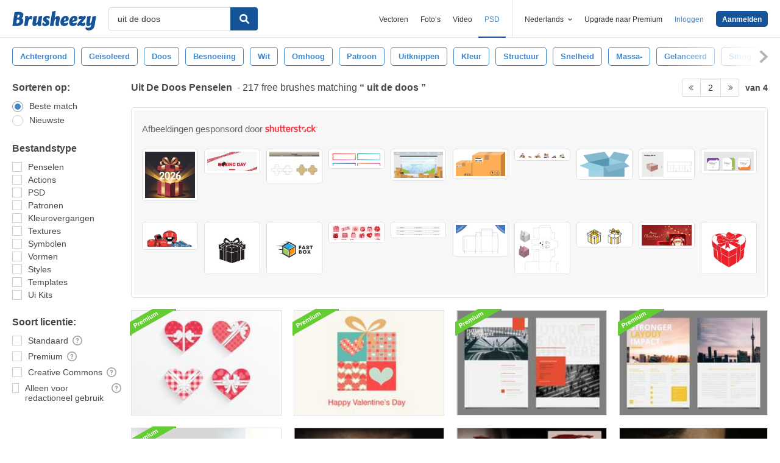

--- FILE ---
content_type: text/html; charset=utf-8
request_url: https://nl.brusheezy.com/gratis/uit-de-doos?page=2
body_size: 43625
content:
<!DOCTYPE html>
<!--[if lt IE 7]>      <html lang="nl" xmlns:fb="http://developers.facebook.com/schema/" xmlns:og="http://opengraphprotocol.org/schema/" class="no-js lt-ie9 lt-ie8 lt-ie7"> <![endif]-->
<!--[if IE 7]>         <html lang="nl" xmlns:fb="http://developers.facebook.com/schema/" xmlns:og="http://opengraphprotocol.org/schema/" class="no-js lt-ie9 lt-ie8"> <![endif]-->
<!--[if IE 8]>         <html lang="nl" xmlns:fb="http://developers.facebook.com/schema/" xmlns:og="http://opengraphprotocol.org/schema/" class="no-js lt-ie9"> <![endif]-->
<!--[if IE 9]>         <html lang="nl" xmlns:fb="http://developers.facebook.com/schema/" xmlns:og="http://opengraphprotocol.org/schema/" class="no-js ie9"> <![endif]-->
<!--[if gt IE 9]><!--> <html lang="nl" xmlns:fb="http://developers.facebook.com/schema/" xmlns:og="http://opengraphprotocol.org/schema/" class="no-js"> <!--<![endif]-->
  <head>
	  <script type="text/javascript">window.country_code = "US";window.remote_ip_address = '3.143.223.70'</script>
        <!-- skipping hreflang -->

    
    <link rel="dns-prefetch" href="//static.brusheezy.com">
    <meta charset="utf-8">
    <meta http-equiv="X-UA-Compatible" content="IE=edge,chrome=1">
<script>window.NREUM||(NREUM={});NREUM.info={"beacon":"bam.nr-data.net","errorBeacon":"bam.nr-data.net","licenseKey":"NRJS-e38a0a5d9f3d7a161d2","applicationID":"682498450","transactionName":"J1kMFkBaWF9cREoRVwVEAQpXRhtAUVkS","queueTime":0,"applicationTime":453,"agent":""}</script>
<script>(window.NREUM||(NREUM={})).init={ajax:{deny_list:["bam.nr-data.net"]},feature_flags:["soft_nav"]};(window.NREUM||(NREUM={})).loader_config={licenseKey:"NRJS-e38a0a5d9f3d7a161d2",applicationID:"682498450",browserID:"682498528"};;/*! For license information please see nr-loader-rum-1.306.0.min.js.LICENSE.txt */
(()=>{var e,t,r={122:(e,t,r)=>{"use strict";r.d(t,{a:()=>i});var n=r(944);function i(e,t){try{if(!e||"object"!=typeof e)return(0,n.R)(3);if(!t||"object"!=typeof t)return(0,n.R)(4);const r=Object.create(Object.getPrototypeOf(t),Object.getOwnPropertyDescriptors(t)),a=0===Object.keys(r).length?e:r;for(let o in a)if(void 0!==e[o])try{if(null===e[o]){r[o]=null;continue}Array.isArray(e[o])&&Array.isArray(t[o])?r[o]=Array.from(new Set([...e[o],...t[o]])):"object"==typeof e[o]&&"object"==typeof t[o]?r[o]=i(e[o],t[o]):r[o]=e[o]}catch(e){r[o]||(0,n.R)(1,e)}return r}catch(e){(0,n.R)(2,e)}}},154:(e,t,r)=>{"use strict";r.d(t,{OF:()=>c,RI:()=>i,WN:()=>u,bv:()=>a,eN:()=>l,gm:()=>o,mw:()=>s,sb:()=>d});var n=r(863);const i="undefined"!=typeof window&&!!window.document,a="undefined"!=typeof WorkerGlobalScope&&("undefined"!=typeof self&&self instanceof WorkerGlobalScope&&self.navigator instanceof WorkerNavigator||"undefined"!=typeof globalThis&&globalThis instanceof WorkerGlobalScope&&globalThis.navigator instanceof WorkerNavigator),o=i?window:"undefined"!=typeof WorkerGlobalScope&&("undefined"!=typeof self&&self instanceof WorkerGlobalScope&&self||"undefined"!=typeof globalThis&&globalThis instanceof WorkerGlobalScope&&globalThis),s=Boolean("hidden"===o?.document?.visibilityState),c=/iPad|iPhone|iPod/.test(o.navigator?.userAgent),d=c&&"undefined"==typeof SharedWorker,u=((()=>{const e=o.navigator?.userAgent?.match(/Firefox[/\s](\d+\.\d+)/);Array.isArray(e)&&e.length>=2&&e[1]})(),Date.now()-(0,n.t)()),l=()=>"undefined"!=typeof PerformanceNavigationTiming&&o?.performance?.getEntriesByType("navigation")?.[0]?.responseStart},163:(e,t,r)=>{"use strict";r.d(t,{j:()=>E});var n=r(384),i=r(741);var a=r(555);r(860).K7.genericEvents;const o="experimental.resources",s="register",c=e=>{if(!e||"string"!=typeof e)return!1;try{document.createDocumentFragment().querySelector(e)}catch{return!1}return!0};var d=r(614),u=r(944),l=r(122);const f="[data-nr-mask]",g=e=>(0,l.a)(e,(()=>{const e={feature_flags:[],experimental:{allow_registered_children:!1,resources:!1},mask_selector:"*",block_selector:"[data-nr-block]",mask_input_options:{color:!1,date:!1,"datetime-local":!1,email:!1,month:!1,number:!1,range:!1,search:!1,tel:!1,text:!1,time:!1,url:!1,week:!1,textarea:!1,select:!1,password:!0}};return{ajax:{deny_list:void 0,block_internal:!0,enabled:!0,autoStart:!0},api:{get allow_registered_children(){return e.feature_flags.includes(s)||e.experimental.allow_registered_children},set allow_registered_children(t){e.experimental.allow_registered_children=t},duplicate_registered_data:!1},browser_consent_mode:{enabled:!1},distributed_tracing:{enabled:void 0,exclude_newrelic_header:void 0,cors_use_newrelic_header:void 0,cors_use_tracecontext_headers:void 0,allowed_origins:void 0},get feature_flags(){return e.feature_flags},set feature_flags(t){e.feature_flags=t},generic_events:{enabled:!0,autoStart:!0},harvest:{interval:30},jserrors:{enabled:!0,autoStart:!0},logging:{enabled:!0,autoStart:!0},metrics:{enabled:!0,autoStart:!0},obfuscate:void 0,page_action:{enabled:!0},page_view_event:{enabled:!0,autoStart:!0},page_view_timing:{enabled:!0,autoStart:!0},performance:{capture_marks:!1,capture_measures:!1,capture_detail:!0,resources:{get enabled(){return e.feature_flags.includes(o)||e.experimental.resources},set enabled(t){e.experimental.resources=t},asset_types:[],first_party_domains:[],ignore_newrelic:!0}},privacy:{cookies_enabled:!0},proxy:{assets:void 0,beacon:void 0},session:{expiresMs:d.wk,inactiveMs:d.BB},session_replay:{autoStart:!0,enabled:!1,preload:!1,sampling_rate:10,error_sampling_rate:100,collect_fonts:!1,inline_images:!1,fix_stylesheets:!0,mask_all_inputs:!0,get mask_text_selector(){return e.mask_selector},set mask_text_selector(t){c(t)?e.mask_selector="".concat(t,",").concat(f):""===t||null===t?e.mask_selector=f:(0,u.R)(5,t)},get block_class(){return"nr-block"},get ignore_class(){return"nr-ignore"},get mask_text_class(){return"nr-mask"},get block_selector(){return e.block_selector},set block_selector(t){c(t)?e.block_selector+=",".concat(t):""!==t&&(0,u.R)(6,t)},get mask_input_options(){return e.mask_input_options},set mask_input_options(t){t&&"object"==typeof t?e.mask_input_options={...t,password:!0}:(0,u.R)(7,t)}},session_trace:{enabled:!0,autoStart:!0},soft_navigations:{enabled:!0,autoStart:!0},spa:{enabled:!0,autoStart:!0},ssl:void 0,user_actions:{enabled:!0,elementAttributes:["id","className","tagName","type"]}}})());var p=r(154),m=r(324);let h=0;const v={buildEnv:m.F3,distMethod:m.Xs,version:m.xv,originTime:p.WN},b={consented:!1},y={appMetadata:{},get consented(){return this.session?.state?.consent||b.consented},set consented(e){b.consented=e},customTransaction:void 0,denyList:void 0,disabled:!1,harvester:void 0,isolatedBacklog:!1,isRecording:!1,loaderType:void 0,maxBytes:3e4,obfuscator:void 0,onerror:void 0,ptid:void 0,releaseIds:{},session:void 0,timeKeeper:void 0,registeredEntities:[],jsAttributesMetadata:{bytes:0},get harvestCount(){return++h}},_=e=>{const t=(0,l.a)(e,y),r=Object.keys(v).reduce((e,t)=>(e[t]={value:v[t],writable:!1,configurable:!0,enumerable:!0},e),{});return Object.defineProperties(t,r)};var w=r(701);const x=e=>{const t=e.startsWith("http");e+="/",r.p=t?e:"https://"+e};var S=r(836),k=r(241);const R={accountID:void 0,trustKey:void 0,agentID:void 0,licenseKey:void 0,applicationID:void 0,xpid:void 0},A=e=>(0,l.a)(e,R),T=new Set;function E(e,t={},r,o){let{init:s,info:c,loader_config:d,runtime:u={},exposed:l=!0}=t;if(!c){const e=(0,n.pV)();s=e.init,c=e.info,d=e.loader_config}e.init=g(s||{}),e.loader_config=A(d||{}),c.jsAttributes??={},p.bv&&(c.jsAttributes.isWorker=!0),e.info=(0,a.D)(c);const f=e.init,m=[c.beacon,c.errorBeacon];T.has(e.agentIdentifier)||(f.proxy.assets&&(x(f.proxy.assets),m.push(f.proxy.assets)),f.proxy.beacon&&m.push(f.proxy.beacon),e.beacons=[...m],function(e){const t=(0,n.pV)();Object.getOwnPropertyNames(i.W.prototype).forEach(r=>{const n=i.W.prototype[r];if("function"!=typeof n||"constructor"===n)return;let a=t[r];e[r]&&!1!==e.exposed&&"micro-agent"!==e.runtime?.loaderType&&(t[r]=(...t)=>{const n=e[r](...t);return a?a(...t):n})})}(e),(0,n.US)("activatedFeatures",w.B),e.runSoftNavOverSpa&&=!0===f.soft_navigations.enabled&&f.feature_flags.includes("soft_nav")),u.denyList=[...f.ajax.deny_list||[],...f.ajax.block_internal?m:[]],u.ptid=e.agentIdentifier,u.loaderType=r,e.runtime=_(u),T.has(e.agentIdentifier)||(e.ee=S.ee.get(e.agentIdentifier),e.exposed=l,(0,k.W)({agentIdentifier:e.agentIdentifier,drained:!!w.B?.[e.agentIdentifier],type:"lifecycle",name:"initialize",feature:void 0,data:e.config})),T.add(e.agentIdentifier)}},234:(e,t,r)=>{"use strict";r.d(t,{W:()=>a});var n=r(836),i=r(687);class a{constructor(e,t){this.agentIdentifier=e,this.ee=n.ee.get(e),this.featureName=t,this.blocked=!1}deregisterDrain(){(0,i.x3)(this.agentIdentifier,this.featureName)}}},241:(e,t,r)=>{"use strict";r.d(t,{W:()=>a});var n=r(154);const i="newrelic";function a(e={}){try{n.gm.dispatchEvent(new CustomEvent(i,{detail:e}))}catch(e){}}},261:(e,t,r)=>{"use strict";r.d(t,{$9:()=>d,BL:()=>s,CH:()=>g,Dl:()=>_,Fw:()=>y,PA:()=>h,Pl:()=>n,Pv:()=>k,Tb:()=>l,U2:()=>a,V1:()=>S,Wb:()=>x,bt:()=>b,cD:()=>v,d3:()=>w,dT:()=>c,eY:()=>p,fF:()=>f,hG:()=>i,k6:()=>o,nb:()=>m,o5:()=>u});const n="api-",i="addPageAction",a="addToTrace",o="addRelease",s="finished",c="interaction",d="log",u="noticeError",l="pauseReplay",f="recordCustomEvent",g="recordReplay",p="register",m="setApplicationVersion",h="setCurrentRouteName",v="setCustomAttribute",b="setErrorHandler",y="setPageViewName",_="setUserId",w="start",x="wrapLogger",S="measure",k="consent"},289:(e,t,r)=>{"use strict";r.d(t,{GG:()=>o,Qr:()=>c,sB:()=>s});var n=r(878),i=r(389);function a(){return"undefined"==typeof document||"complete"===document.readyState}function o(e,t){if(a())return e();const r=(0,i.J)(e),o=setInterval(()=>{a()&&(clearInterval(o),r())},500);(0,n.sp)("load",r,t)}function s(e){if(a())return e();(0,n.DD)("DOMContentLoaded",e)}function c(e){if(a())return e();(0,n.sp)("popstate",e)}},324:(e,t,r)=>{"use strict";r.d(t,{F3:()=>i,Xs:()=>a,xv:()=>n});const n="1.306.0",i="PROD",a="CDN"},374:(e,t,r)=>{r.nc=(()=>{try{return document?.currentScript?.nonce}catch(e){}return""})()},384:(e,t,r)=>{"use strict";r.d(t,{NT:()=>o,US:()=>u,Zm:()=>s,bQ:()=>d,dV:()=>c,pV:()=>l});var n=r(154),i=r(863),a=r(910);const o={beacon:"bam.nr-data.net",errorBeacon:"bam.nr-data.net"};function s(){return n.gm.NREUM||(n.gm.NREUM={}),void 0===n.gm.newrelic&&(n.gm.newrelic=n.gm.NREUM),n.gm.NREUM}function c(){let e=s();return e.o||(e.o={ST:n.gm.setTimeout,SI:n.gm.setImmediate||n.gm.setInterval,CT:n.gm.clearTimeout,XHR:n.gm.XMLHttpRequest,REQ:n.gm.Request,EV:n.gm.Event,PR:n.gm.Promise,MO:n.gm.MutationObserver,FETCH:n.gm.fetch,WS:n.gm.WebSocket},(0,a.i)(...Object.values(e.o))),e}function d(e,t){let r=s();r.initializedAgents??={},t.initializedAt={ms:(0,i.t)(),date:new Date},r.initializedAgents[e]=t}function u(e,t){s()[e]=t}function l(){return function(){let e=s();const t=e.info||{};e.info={beacon:o.beacon,errorBeacon:o.errorBeacon,...t}}(),function(){let e=s();const t=e.init||{};e.init={...t}}(),c(),function(){let e=s();const t=e.loader_config||{};e.loader_config={...t}}(),s()}},389:(e,t,r)=>{"use strict";function n(e,t=500,r={}){const n=r?.leading||!1;let i;return(...r)=>{n&&void 0===i&&(e.apply(this,r),i=setTimeout(()=>{i=clearTimeout(i)},t)),n||(clearTimeout(i),i=setTimeout(()=>{e.apply(this,r)},t))}}function i(e){let t=!1;return(...r)=>{t||(t=!0,e.apply(this,r))}}r.d(t,{J:()=>i,s:()=>n})},555:(e,t,r)=>{"use strict";r.d(t,{D:()=>s,f:()=>o});var n=r(384),i=r(122);const a={beacon:n.NT.beacon,errorBeacon:n.NT.errorBeacon,licenseKey:void 0,applicationID:void 0,sa:void 0,queueTime:void 0,applicationTime:void 0,ttGuid:void 0,user:void 0,account:void 0,product:void 0,extra:void 0,jsAttributes:{},userAttributes:void 0,atts:void 0,transactionName:void 0,tNamePlain:void 0};function o(e){try{return!!e.licenseKey&&!!e.errorBeacon&&!!e.applicationID}catch(e){return!1}}const s=e=>(0,i.a)(e,a)},566:(e,t,r)=>{"use strict";r.d(t,{LA:()=>s,bz:()=>o});var n=r(154);const i="xxxxxxxx-xxxx-4xxx-yxxx-xxxxxxxxxxxx";function a(e,t){return e?15&e[t]:16*Math.random()|0}function o(){const e=n.gm?.crypto||n.gm?.msCrypto;let t,r=0;return e&&e.getRandomValues&&(t=e.getRandomValues(new Uint8Array(30))),i.split("").map(e=>"x"===e?a(t,r++).toString(16):"y"===e?(3&a()|8).toString(16):e).join("")}function s(e){const t=n.gm?.crypto||n.gm?.msCrypto;let r,i=0;t&&t.getRandomValues&&(r=t.getRandomValues(new Uint8Array(e)));const o=[];for(var s=0;s<e;s++)o.push(a(r,i++).toString(16));return o.join("")}},606:(e,t,r)=>{"use strict";r.d(t,{i:()=>a});var n=r(908);a.on=o;var i=a.handlers={};function a(e,t,r,a){o(a||n.d,i,e,t,r)}function o(e,t,r,i,a){a||(a="feature"),e||(e=n.d);var o=t[a]=t[a]||{};(o[r]=o[r]||[]).push([e,i])}},607:(e,t,r)=>{"use strict";r.d(t,{W:()=>n});const n=(0,r(566).bz)()},614:(e,t,r)=>{"use strict";r.d(t,{BB:()=>o,H3:()=>n,g:()=>d,iL:()=>c,tS:()=>s,uh:()=>i,wk:()=>a});const n="NRBA",i="SESSION",a=144e5,o=18e5,s={STARTED:"session-started",PAUSE:"session-pause",RESET:"session-reset",RESUME:"session-resume",UPDATE:"session-update"},c={SAME_TAB:"same-tab",CROSS_TAB:"cross-tab"},d={OFF:0,FULL:1,ERROR:2}},630:(e,t,r)=>{"use strict";r.d(t,{T:()=>n});const n=r(860).K7.pageViewEvent},646:(e,t,r)=>{"use strict";r.d(t,{y:()=>n});class n{constructor(e){this.contextId=e}}},687:(e,t,r)=>{"use strict";r.d(t,{Ak:()=>d,Ze:()=>f,x3:()=>u});var n=r(241),i=r(836),a=r(606),o=r(860),s=r(646);const c={};function d(e,t){const r={staged:!1,priority:o.P3[t]||0};l(e),c[e].get(t)||c[e].set(t,r)}function u(e,t){e&&c[e]&&(c[e].get(t)&&c[e].delete(t),p(e,t,!1),c[e].size&&g(e))}function l(e){if(!e)throw new Error("agentIdentifier required");c[e]||(c[e]=new Map)}function f(e="",t="feature",r=!1){if(l(e),!e||!c[e].get(t)||r)return p(e,t);c[e].get(t).staged=!0,g(e)}function g(e){const t=Array.from(c[e]);t.every(([e,t])=>t.staged)&&(t.sort((e,t)=>e[1].priority-t[1].priority),t.forEach(([t])=>{c[e].delete(t),p(e,t)}))}function p(e,t,r=!0){const o=e?i.ee.get(e):i.ee,c=a.i.handlers;if(!o.aborted&&o.backlog&&c){if((0,n.W)({agentIdentifier:e,type:"lifecycle",name:"drain",feature:t}),r){const e=o.backlog[t],r=c[t];if(r){for(let t=0;e&&t<e.length;++t)m(e[t],r);Object.entries(r).forEach(([e,t])=>{Object.values(t||{}).forEach(t=>{t[0]?.on&&t[0]?.context()instanceof s.y&&t[0].on(e,t[1])})})}}o.isolatedBacklog||delete c[t],o.backlog[t]=null,o.emit("drain-"+t,[])}}function m(e,t){var r=e[1];Object.values(t[r]||{}).forEach(t=>{var r=e[0];if(t[0]===r){var n=t[1],i=e[3],a=e[2];n.apply(i,a)}})}},699:(e,t,r)=>{"use strict";r.d(t,{It:()=>a,KC:()=>s,No:()=>i,qh:()=>o});var n=r(860);const i=16e3,a=1e6,o="SESSION_ERROR",s={[n.K7.logging]:!0,[n.K7.genericEvents]:!1,[n.K7.jserrors]:!1,[n.K7.ajax]:!1}},701:(e,t,r)=>{"use strict";r.d(t,{B:()=>a,t:()=>o});var n=r(241);const i=new Set,a={};function o(e,t){const r=t.agentIdentifier;a[r]??={},e&&"object"==typeof e&&(i.has(r)||(t.ee.emit("rumresp",[e]),a[r]=e,i.add(r),(0,n.W)({agentIdentifier:r,loaded:!0,drained:!0,type:"lifecycle",name:"load",feature:void 0,data:e})))}},741:(e,t,r)=>{"use strict";r.d(t,{W:()=>a});var n=r(944),i=r(261);class a{#e(e,...t){if(this[e]!==a.prototype[e])return this[e](...t);(0,n.R)(35,e)}addPageAction(e,t){return this.#e(i.hG,e,t)}register(e){return this.#e(i.eY,e)}recordCustomEvent(e,t){return this.#e(i.fF,e,t)}setPageViewName(e,t){return this.#e(i.Fw,e,t)}setCustomAttribute(e,t,r){return this.#e(i.cD,e,t,r)}noticeError(e,t){return this.#e(i.o5,e,t)}setUserId(e){return this.#e(i.Dl,e)}setApplicationVersion(e){return this.#e(i.nb,e)}setErrorHandler(e){return this.#e(i.bt,e)}addRelease(e,t){return this.#e(i.k6,e,t)}log(e,t){return this.#e(i.$9,e,t)}start(){return this.#e(i.d3)}finished(e){return this.#e(i.BL,e)}recordReplay(){return this.#e(i.CH)}pauseReplay(){return this.#e(i.Tb)}addToTrace(e){return this.#e(i.U2,e)}setCurrentRouteName(e){return this.#e(i.PA,e)}interaction(e){return this.#e(i.dT,e)}wrapLogger(e,t,r){return this.#e(i.Wb,e,t,r)}measure(e,t){return this.#e(i.V1,e,t)}consent(e){return this.#e(i.Pv,e)}}},782:(e,t,r)=>{"use strict";r.d(t,{T:()=>n});const n=r(860).K7.pageViewTiming},836:(e,t,r)=>{"use strict";r.d(t,{P:()=>s,ee:()=>c});var n=r(384),i=r(990),a=r(646),o=r(607);const s="nr@context:".concat(o.W),c=function e(t,r){var n={},o={},u={},l=!1;try{l=16===r.length&&d.initializedAgents?.[r]?.runtime.isolatedBacklog}catch(e){}var f={on:p,addEventListener:p,removeEventListener:function(e,t){var r=n[e];if(!r)return;for(var i=0;i<r.length;i++)r[i]===t&&r.splice(i,1)},emit:function(e,r,n,i,a){!1!==a&&(a=!0);if(c.aborted&&!i)return;t&&a&&t.emit(e,r,n);var s=g(n);m(e).forEach(e=>{e.apply(s,r)});var d=v()[o[e]];d&&d.push([f,e,r,s]);return s},get:h,listeners:m,context:g,buffer:function(e,t){const r=v();if(t=t||"feature",f.aborted)return;Object.entries(e||{}).forEach(([e,n])=>{o[n]=t,t in r||(r[t]=[])})},abort:function(){f._aborted=!0,Object.keys(f.backlog).forEach(e=>{delete f.backlog[e]})},isBuffering:function(e){return!!v()[o[e]]},debugId:r,backlog:l?{}:t&&"object"==typeof t.backlog?t.backlog:{},isolatedBacklog:l};return Object.defineProperty(f,"aborted",{get:()=>{let e=f._aborted||!1;return e||(t&&(e=t.aborted),e)}}),f;function g(e){return e&&e instanceof a.y?e:e?(0,i.I)(e,s,()=>new a.y(s)):new a.y(s)}function p(e,t){n[e]=m(e).concat(t)}function m(e){return n[e]||[]}function h(t){return u[t]=u[t]||e(f,t)}function v(){return f.backlog}}(void 0,"globalEE"),d=(0,n.Zm)();d.ee||(d.ee=c)},843:(e,t,r)=>{"use strict";r.d(t,{G:()=>a,u:()=>i});var n=r(878);function i(e,t=!1,r,i){(0,n.DD)("visibilitychange",function(){if(t)return void("hidden"===document.visibilityState&&e());e(document.visibilityState)},r,i)}function a(e,t,r){(0,n.sp)("pagehide",e,t,r)}},860:(e,t,r)=>{"use strict";r.d(t,{$J:()=>u,K7:()=>c,P3:()=>d,XX:()=>i,Yy:()=>s,df:()=>a,qY:()=>n,v4:()=>o});const n="events",i="jserrors",a="browser/blobs",o="rum",s="browser/logs",c={ajax:"ajax",genericEvents:"generic_events",jserrors:i,logging:"logging",metrics:"metrics",pageAction:"page_action",pageViewEvent:"page_view_event",pageViewTiming:"page_view_timing",sessionReplay:"session_replay",sessionTrace:"session_trace",softNav:"soft_navigations",spa:"spa"},d={[c.pageViewEvent]:1,[c.pageViewTiming]:2,[c.metrics]:3,[c.jserrors]:4,[c.spa]:5,[c.ajax]:6,[c.sessionTrace]:7,[c.softNav]:8,[c.sessionReplay]:9,[c.logging]:10,[c.genericEvents]:11},u={[c.pageViewEvent]:o,[c.pageViewTiming]:n,[c.ajax]:n,[c.spa]:n,[c.softNav]:n,[c.metrics]:i,[c.jserrors]:i,[c.sessionTrace]:a,[c.sessionReplay]:a,[c.logging]:s,[c.genericEvents]:"ins"}},863:(e,t,r)=>{"use strict";function n(){return Math.floor(performance.now())}r.d(t,{t:()=>n})},878:(e,t,r)=>{"use strict";function n(e,t){return{capture:e,passive:!1,signal:t}}function i(e,t,r=!1,i){window.addEventListener(e,t,n(r,i))}function a(e,t,r=!1,i){document.addEventListener(e,t,n(r,i))}r.d(t,{DD:()=>a,jT:()=>n,sp:()=>i})},908:(e,t,r)=>{"use strict";r.d(t,{d:()=>n,p:()=>i});var n=r(836).ee.get("handle");function i(e,t,r,i,a){a?(a.buffer([e],i),a.emit(e,t,r)):(n.buffer([e],i),n.emit(e,t,r))}},910:(e,t,r)=>{"use strict";r.d(t,{i:()=>a});var n=r(944);const i=new Map;function a(...e){return e.every(e=>{if(i.has(e))return i.get(e);const t="function"==typeof e?e.toString():"",r=t.includes("[native code]"),a=t.includes("nrWrapper");return r||a||(0,n.R)(64,e?.name||t),i.set(e,r),r})}},944:(e,t,r)=>{"use strict";r.d(t,{R:()=>i});var n=r(241);function i(e,t){"function"==typeof console.debug&&(console.debug("New Relic Warning: https://github.com/newrelic/newrelic-browser-agent/blob/main/docs/warning-codes.md#".concat(e),t),(0,n.W)({agentIdentifier:null,drained:null,type:"data",name:"warn",feature:"warn",data:{code:e,secondary:t}}))}},969:(e,t,r)=>{"use strict";r.d(t,{TZ:()=>n,XG:()=>s,rs:()=>i,xV:()=>o,z_:()=>a});const n=r(860).K7.metrics,i="sm",a="cm",o="storeSupportabilityMetrics",s="storeEventMetrics"},990:(e,t,r)=>{"use strict";r.d(t,{I:()=>i});var n=Object.prototype.hasOwnProperty;function i(e,t,r){if(n.call(e,t))return e[t];var i=r();if(Object.defineProperty&&Object.keys)try{return Object.defineProperty(e,t,{value:i,writable:!0,enumerable:!1}),i}catch(e){}return e[t]=i,i}}},n={};function i(e){var t=n[e];if(void 0!==t)return t.exports;var a=n[e]={exports:{}};return r[e](a,a.exports,i),a.exports}i.m=r,i.d=(e,t)=>{for(var r in t)i.o(t,r)&&!i.o(e,r)&&Object.defineProperty(e,r,{enumerable:!0,get:t[r]})},i.f={},i.e=e=>Promise.all(Object.keys(i.f).reduce((t,r)=>(i.f[r](e,t),t),[])),i.u=e=>"nr-rum-1.306.0.min.js",i.o=(e,t)=>Object.prototype.hasOwnProperty.call(e,t),e={},t="NRBA-1.306.0.PROD:",i.l=(r,n,a,o)=>{if(e[r])e[r].push(n);else{var s,c;if(void 0!==a)for(var d=document.getElementsByTagName("script"),u=0;u<d.length;u++){var l=d[u];if(l.getAttribute("src")==r||l.getAttribute("data-webpack")==t+a){s=l;break}}if(!s){c=!0;var f={296:"sha512-XHJAyYwsxAD4jnOFenBf2aq49/pv28jKOJKs7YGQhagYYI2Zk8nHflZPdd7WiilkmEkgIZQEFX4f1AJMoyzKwA=="};(s=document.createElement("script")).charset="utf-8",i.nc&&s.setAttribute("nonce",i.nc),s.setAttribute("data-webpack",t+a),s.src=r,0!==s.src.indexOf(window.location.origin+"/")&&(s.crossOrigin="anonymous"),f[o]&&(s.integrity=f[o])}e[r]=[n];var g=(t,n)=>{s.onerror=s.onload=null,clearTimeout(p);var i=e[r];if(delete e[r],s.parentNode&&s.parentNode.removeChild(s),i&&i.forEach(e=>e(n)),t)return t(n)},p=setTimeout(g.bind(null,void 0,{type:"timeout",target:s}),12e4);s.onerror=g.bind(null,s.onerror),s.onload=g.bind(null,s.onload),c&&document.head.appendChild(s)}},i.r=e=>{"undefined"!=typeof Symbol&&Symbol.toStringTag&&Object.defineProperty(e,Symbol.toStringTag,{value:"Module"}),Object.defineProperty(e,"__esModule",{value:!0})},i.p="https://js-agent.newrelic.com/",(()=>{var e={374:0,840:0};i.f.j=(t,r)=>{var n=i.o(e,t)?e[t]:void 0;if(0!==n)if(n)r.push(n[2]);else{var a=new Promise((r,i)=>n=e[t]=[r,i]);r.push(n[2]=a);var o=i.p+i.u(t),s=new Error;i.l(o,r=>{if(i.o(e,t)&&(0!==(n=e[t])&&(e[t]=void 0),n)){var a=r&&("load"===r.type?"missing":r.type),o=r&&r.target&&r.target.src;s.message="Loading chunk "+t+" failed: ("+a+": "+o+")",s.name="ChunkLoadError",s.type=a,s.request=o,n[1](s)}},"chunk-"+t,t)}};var t=(t,r)=>{var n,a,[o,s,c]=r,d=0;if(o.some(t=>0!==e[t])){for(n in s)i.o(s,n)&&(i.m[n]=s[n]);if(c)c(i)}for(t&&t(r);d<o.length;d++)a=o[d],i.o(e,a)&&e[a]&&e[a][0](),e[a]=0},r=self["webpackChunk:NRBA-1.306.0.PROD"]=self["webpackChunk:NRBA-1.306.0.PROD"]||[];r.forEach(t.bind(null,0)),r.push=t.bind(null,r.push.bind(r))})(),(()=>{"use strict";i(374);var e=i(566),t=i(741);class r extends t.W{agentIdentifier=(0,e.LA)(16)}var n=i(860);const a=Object.values(n.K7);var o=i(163);var s=i(908),c=i(863),d=i(261),u=i(241),l=i(944),f=i(701),g=i(969);function p(e,t,i,a){const o=a||i;!o||o[e]&&o[e]!==r.prototype[e]||(o[e]=function(){(0,s.p)(g.xV,["API/"+e+"/called"],void 0,n.K7.metrics,i.ee),(0,u.W)({agentIdentifier:i.agentIdentifier,drained:!!f.B?.[i.agentIdentifier],type:"data",name:"api",feature:d.Pl+e,data:{}});try{return t.apply(this,arguments)}catch(e){(0,l.R)(23,e)}})}function m(e,t,r,n,i){const a=e.info;null===r?delete a.jsAttributes[t]:a.jsAttributes[t]=r,(i||null===r)&&(0,s.p)(d.Pl+n,[(0,c.t)(),t,r],void 0,"session",e.ee)}var h=i(687),v=i(234),b=i(289),y=i(154),_=i(384);const w=e=>y.RI&&!0===e?.privacy.cookies_enabled;function x(e){return!!(0,_.dV)().o.MO&&w(e)&&!0===e?.session_trace.enabled}var S=i(389),k=i(699);class R extends v.W{constructor(e,t){super(e.agentIdentifier,t),this.agentRef=e,this.abortHandler=void 0,this.featAggregate=void 0,this.loadedSuccessfully=void 0,this.onAggregateImported=new Promise(e=>{this.loadedSuccessfully=e}),this.deferred=Promise.resolve(),!1===e.init[this.featureName].autoStart?this.deferred=new Promise((t,r)=>{this.ee.on("manual-start-all",(0,S.J)(()=>{(0,h.Ak)(e.agentIdentifier,this.featureName),t()}))}):(0,h.Ak)(e.agentIdentifier,t)}importAggregator(e,t,r={}){if(this.featAggregate)return;const n=async()=>{let n;await this.deferred;try{if(w(e.init)){const{setupAgentSession:t}=await i.e(296).then(i.bind(i,305));n=t(e)}}catch(e){(0,l.R)(20,e),this.ee.emit("internal-error",[e]),(0,s.p)(k.qh,[e],void 0,this.featureName,this.ee)}try{if(!this.#t(this.featureName,n,e.init))return(0,h.Ze)(this.agentIdentifier,this.featureName),void this.loadedSuccessfully(!1);const{Aggregate:i}=await t();this.featAggregate=new i(e,r),e.runtime.harvester.initializedAggregates.push(this.featAggregate),this.loadedSuccessfully(!0)}catch(e){(0,l.R)(34,e),this.abortHandler?.(),(0,h.Ze)(this.agentIdentifier,this.featureName,!0),this.loadedSuccessfully(!1),this.ee&&this.ee.abort()}};y.RI?(0,b.GG)(()=>n(),!0):n()}#t(e,t,r){if(this.blocked)return!1;switch(e){case n.K7.sessionReplay:return x(r)&&!!t;case n.K7.sessionTrace:return!!t;default:return!0}}}var A=i(630),T=i(614);class E extends R{static featureName=A.T;constructor(e){var t;super(e,A.T),this.setupInspectionEvents(e.agentIdentifier),t=e,p(d.Fw,function(e,r){"string"==typeof e&&("/"!==e.charAt(0)&&(e="/"+e),t.runtime.customTransaction=(r||"http://custom.transaction")+e,(0,s.p)(d.Pl+d.Fw,[(0,c.t)()],void 0,void 0,t.ee))},t),this.importAggregator(e,()=>i.e(296).then(i.bind(i,943)))}setupInspectionEvents(e){const t=(t,r)=>{t&&(0,u.W)({agentIdentifier:e,timeStamp:t.timeStamp,loaded:"complete"===t.target.readyState,type:"window",name:r,data:t.target.location+""})};(0,b.sB)(e=>{t(e,"DOMContentLoaded")}),(0,b.GG)(e=>{t(e,"load")}),(0,b.Qr)(e=>{t(e,"navigate")}),this.ee.on(T.tS.UPDATE,(t,r)=>{(0,u.W)({agentIdentifier:e,type:"lifecycle",name:"session",data:r})})}}var N=i(843),I=i(782);class j extends R{static featureName=I.T;constructor(e){super(e,I.T),y.RI&&((0,N.u)(()=>(0,s.p)("docHidden",[(0,c.t)()],void 0,I.T,this.ee),!0),(0,N.G)(()=>(0,s.p)("winPagehide",[(0,c.t)()],void 0,I.T,this.ee)),this.importAggregator(e,()=>i.e(296).then(i.bind(i,117))))}}class P extends R{static featureName=g.TZ;constructor(e){super(e,g.TZ),y.RI&&document.addEventListener("securitypolicyviolation",e=>{(0,s.p)(g.xV,["Generic/CSPViolation/Detected"],void 0,this.featureName,this.ee)}),this.importAggregator(e,()=>i.e(296).then(i.bind(i,623)))}}new class extends r{constructor(e){var t;(super(),y.gm)?(this.features={},(0,_.bQ)(this.agentIdentifier,this),this.desiredFeatures=new Set(e.features||[]),this.desiredFeatures.add(E),this.runSoftNavOverSpa=[...this.desiredFeatures].some(e=>e.featureName===n.K7.softNav),(0,o.j)(this,e,e.loaderType||"agent"),t=this,p(d.cD,function(e,r,n=!1){if("string"==typeof e){if(["string","number","boolean"].includes(typeof r)||null===r)return m(t,e,r,d.cD,n);(0,l.R)(40,typeof r)}else(0,l.R)(39,typeof e)},t),function(e){p(d.Dl,function(t){if("string"==typeof t||null===t)return m(e,"enduser.id",t,d.Dl,!0);(0,l.R)(41,typeof t)},e)}(this),function(e){p(d.nb,function(t){if("string"==typeof t||null===t)return m(e,"application.version",t,d.nb,!1);(0,l.R)(42,typeof t)},e)}(this),function(e){p(d.d3,function(){e.ee.emit("manual-start-all")},e)}(this),function(e){p(d.Pv,function(t=!0){if("boolean"==typeof t){if((0,s.p)(d.Pl+d.Pv,[t],void 0,"session",e.ee),e.runtime.consented=t,t){const t=e.features.page_view_event;t.onAggregateImported.then(e=>{const r=t.featAggregate;e&&!r.sentRum&&r.sendRum()})}}else(0,l.R)(65,typeof t)},e)}(this),this.run()):(0,l.R)(21)}get config(){return{info:this.info,init:this.init,loader_config:this.loader_config,runtime:this.runtime}}get api(){return this}run(){try{const e=function(e){const t={};return a.forEach(r=>{t[r]=!!e[r]?.enabled}),t}(this.init),t=[...this.desiredFeatures];t.sort((e,t)=>n.P3[e.featureName]-n.P3[t.featureName]),t.forEach(t=>{if(!e[t.featureName]&&t.featureName!==n.K7.pageViewEvent)return;if(this.runSoftNavOverSpa&&t.featureName===n.K7.spa)return;if(!this.runSoftNavOverSpa&&t.featureName===n.K7.softNav)return;const r=function(e){switch(e){case n.K7.ajax:return[n.K7.jserrors];case n.K7.sessionTrace:return[n.K7.ajax,n.K7.pageViewEvent];case n.K7.sessionReplay:return[n.K7.sessionTrace];case n.K7.pageViewTiming:return[n.K7.pageViewEvent];default:return[]}}(t.featureName).filter(e=>!(e in this.features));r.length>0&&(0,l.R)(36,{targetFeature:t.featureName,missingDependencies:r}),this.features[t.featureName]=new t(this)})}catch(e){(0,l.R)(22,e);for(const e in this.features)this.features[e].abortHandler?.();const t=(0,_.Zm)();delete t.initializedAgents[this.agentIdentifier]?.features,delete this.sharedAggregator;return t.ee.get(this.agentIdentifier).abort(),!1}}}({features:[E,j,P],loaderType:"lite"})})()})();</script>
    <meta name="viewport" content="width=device-width, initial-scale=1.0, minimum-scale=1.0" />
    <title>Uit De Doos Gratis Penselen - (217 Gratis Downloads) - Page 2</title>
<meta content="217 van de beste Uit De Doos Gratis Penseel Downloads van de Brusheezy-community. Uit De Doos Gratis Penselen met een Creative Commons licentie, open source en meer!" name="description" />
<meta content="Brusheezy" property="og:site_name" />
<meta content="Uit De Doos Gratis Penselen - (217 Gratis Downloads)" property="og:title" />
<meta content="https://nl.brusheezy.com/gratis/uit-de-doos?page=2" property="og:url" />
<meta content="nl_NL" property="og:locale" />
<meta content="en_US" property="og:locale:alternate" />
<meta content="de_DE" property="og:locale:alternate" />
<meta content="es_ES" property="og:locale:alternate" />
<meta content="fr_FR" property="og:locale:alternate" />
<meta content="pt_BR" property="og:locale:alternate" />
<meta content="sv_SE" property="og:locale:alternate" />
<meta content="https://static.brusheezy.com/system/resources/previews/000/060/015/original/20-scar-ps-brushes-abr-vol-7.jpg" property="og:image" />
    <link href="/favicon.ico" rel="shortcut icon"></link><link href="/favicon.png" rel="icon" sizes="48x48" type="image/png"></link><link href="/apple-touch-icon-precomposed.png" rel="apple-touch-icon-precomposed"></link>
    <link href="https://maxcdn.bootstrapcdn.com/font-awesome/4.6.3/css/font-awesome.min.css" media="screen" rel="stylesheet" type="text/css" />
    <script src="https://static.brusheezy.com/assets/modernizr.custom.83825-93372fb200ead74f1d44254d993c5440.js" type="text/javascript"></script>
    <link href="https://static.brusheezy.com/assets/application-e6fc89b3e1f8c6290743690971644994.css" media="screen" rel="stylesheet" type="text/css" />
    <link href="https://static.brusheezy.com/assets/print-ac38768f09270df2214d2c500c647adc.css" media="print" rel="stylesheet" type="text/css" />
    <link href="https://feeds.feedburner.com/eezyinc/brusheezy-images" rel="alternate" title="RSS" type="application/rss+xml" />

          <link rel="canonical" href="https://nl.brusheezy.com/gratis/uit-de-doos?page=2">


    <meta content="authenticity_token" name="csrf-param" />
<meta content="gM3+ISgr4Ost8vLKJ9UeUc9m+wKLIlgN6rZAVyZYUG4=" name="csrf-token" />
    <!-- Begin TextBlock "HTML - Head" -->
<meta name="google-site-verification" content="pfGHD8M12iD8MZoiUsSycicUuSitnj2scI2cB_MvoYw" />
<meta name="google-site-verification" content="b4_frnI9j9l6Hs7d1QntimjvrZOtJ8x8ykl7RfeJS2Y" />
<meta name="tinfoil-site-verification" content="6d4a376b35cc11699dd86a787c7b5ae10b5c70f0" />
<meta name="msvalidate.01" content="9E7A3F56C01FB9B69FCDD1FBD287CAE4" />
<meta name="p:domain_verify" content="e95f03b955f8191de30e476f8527821e"/>
<meta property="fb:page_id" content="111431139680" />
<meta name="google" content="nositelinkssearchbox" />
<meta name="referrer" content="unsafe-url" />
<!--<script type="text/javascript" src="http://api.xeezy.com/api.min.js"></script>-->
<!--<script async src="//cdn-s2s.buysellads.net/pub/brusheezy.js" data-cfasync="false"></script>-->
<link href="https://plus.google.com/116840303500574370724" rel="publisher" />

<script>
  var iStockCoupon = { 
    // --- ADMIN CONIG----
    Code: 'EEZYOFF14', 
    Message: 'Hurry! Offer Expires 10/31/2013',
    // -------------------

    showPopup: function() {
      var win = window.open("", "istock-sale", "width=520,height=320");
      var wrap = win.document.createElement('div'); 
      wrap.setAttribute('class', 'sale-wrapper');
      
      var logo = win.document.createElement('img');
      logo.setAttribute('src', '//static.vecteezy.com/system/assets/asset_files/000/000/171/original/new-istock-logo.jpg');
      wrap.appendChild(logo);
      
      var code = win.document.createElement('div');
      code.setAttribute('class','code');
      code.appendChild(win.document.createTextNode(iStockCoupon.Code));
      wrap.appendChild(code);
      
      var expires = win.document.createElement('div');
      expires.setAttribute('class','expire');
      expires.appendChild(win.document.createTextNode(iStockCoupon.Message));
      wrap.appendChild(expires);
      
      var close = win.document.createElement('a');
      close.setAttribute('href', '#');
      close.appendChild(win.document.createTextNode('Close Window'));
      wrap.appendChild(close);
      
      var style = win.document.createElement('style');
      close.setAttribute('onclick', 'window.close()');
  
      style.appendChild(win.document.createTextNode("a{margin-top: 40px;display:block;font-size:12px;color:rgb(73,149,203);text-decoration:none;} .expire{margin-top:16px;color: rgb(81,81,81);font-size:24px;} .code{margin-top:20px;font-size:50px;font-weight:700;text-transform:uppercase;} img{margin-top:44px;} body{padding:0;margin:0;text-align:center;font-family:sans-serif;} .sale-wrapper{height:288px;border:16px solid #a1a1a1;}"));
      win.document.body.appendChild(style);
      win.document.body.appendChild(wrap);        
    },
  };

</script>
<script src="https://cdn.optimizely.com/js/168948327.js"></script>

<script>var AdminHideEezyPremiumPopup = false</script>
<!-- TradeDoubler site verification 2802548 -->



<!-- End TextBlock "HTML - Head" -->
      <link href="https://static.brusheezy.com/assets/splittests/new_search_ui-418ee10ba4943587578300e2dfed9bdf.css" media="screen" rel="stylesheet" type="text/css" />

  <script type="text/javascript">
    window.searchScope = 'External';
  </script>
      <META NAME="ROBOTS" CONTENT="NOINDEX, FOLLOW">
    <link rel="prev" href="https://nl.brusheezy.com/gratis/uit-de-doos" />
<link rel="next" href="https://nl.brusheezy.com/gratis/uit-de-doos?page=3" />


    <script type="application/ld+json">
      {
        "@context": "http://schema.org",
        "@type": "WebSite",
        "name": "brusheezy",
        "url": "https://www.brusheezy.com"
      }
   </script>

    <script type="application/ld+json">
      {
      "@context": "http://schema.org",
      "@type": "Organization",
      "url": "https://www.brusheezy.com",
      "logo": "https://static.brusheezy.com/assets/structured_data/brusheezy-logo-63a0370ba72197d03d41c8ee2a3fe30d.svg",
      "sameAs": [
        "https://www.facebook.com/brusheezy",
        "https://twitter.com/brusheezy",
        "https://pinterest.com/brusheezy/",
        "https://www.youtube.com/EezyInc",
        "https://instagram.com/eezy/",
        "https://www.snapchat.com/add/eezy",
        "https://google.com/+brusheezy"
      ]
     }
    </script>

    <script src="https://static.brusheezy.com/assets/sp-32e34cb9c56d3cd62718aba7a1338855.js" type="text/javascript"></script>
<script type="text/javascript">
  document.addEventListener('DOMContentLoaded', function() {
    snowplow('newTracker', 'sp', 'a.vecteezy.com', {
      appId: 'brusheezy_production',
      discoverRootDomain: true,
      eventMethod: 'beacon',
      cookieSameSite: 'Lax',
      context: {
        webPage: true,
        performanceTiming: true,
        gaCookies: true,
        geolocation: false
      }
    });
    snowplow('setUserIdFromCookie', 'rollout');
    snowplow('enableActivityTracking', {minimumVisitLength: 10, heartbeatDelay: 10});
    snowplow('enableLinkClickTracking');
    snowplow('trackPageView');
  });
</script>

  </head>

  <body class="proper-sticky-ads   full-width-search fullwidth has-sticky-header redesign-layout searches-show"
        data-site="brusheezy">
    
<link rel="preconnect" href="https://a.pub.network/" crossorigin />
<link rel="preconnect" href="https://b.pub.network/" crossorigin />
<link rel="preconnect" href="https://c.pub.network/" crossorigin />
<link rel="preconnect" href="https://d.pub.network/" crossorigin />
<link rel="preconnect" href="https://c.amazon-adsystem.com" crossorigin />
<link rel="preconnect" href="https://s.amazon-adsystem.com" crossorigin />
<link rel="preconnect" href="https://secure.quantserve.com/" crossorigin />
<link rel="preconnect" href="https://rules.quantcount.com/" crossorigin />
<link rel="preconnect" href="https://pixel.quantserve.com/" crossorigin />
<link rel="preconnect" href="https://btloader.com/" crossorigin />
<link rel="preconnect" href="https://api.btloader.com/" crossorigin />
<link rel="preconnect" href="https://confiant-integrations.global.ssl.fastly.net" crossorigin />
<link rel="stylesheet" href="https://a.pub.network/brusheezy-com/cls.css">
<script data-cfasync="false" type="text/javascript">
  var freestar = freestar || {};
  freestar.queue = freestar.queue || [];
  freestar.config = freestar.config || {};
  freestar.config.enabled_slots = [];
  freestar.initCallback = function () { (freestar.config.enabled_slots.length === 0) ? freestar.initCallbackCalled = false : freestar.newAdSlots(freestar.config.enabled_slots) }
</script>
<script src="https://a.pub.network/brusheezy-com/pubfig.min.js" data-cfasync="false" async></script>
<style>
.fs-sticky-footer {
  background: rgba(247, 247, 247, 0.9) !important;
}
</style>
<!-- Tag ID: brusheezy_1x1_bouncex -->
<div align="center" id="brusheezy_1x1_bouncex">
 <script data-cfasync="false" type="text/javascript">
  freestar.config.enabled_slots.push({ placementName: "brusheezy_1x1_bouncex", slotId: "brusheezy_1x1_bouncex" });
 </script>
</div>


      <script src="https://static.brusheezy.com/assets/partner-service-v3-b8d5668d95732f2d5a895618bbc192d0.js" type="text/javascript"></script>

<script type="text/javascript">
  window.partnerService = new window.PartnerService({
    baseUrl: 'https://p.sa7eer.com',
    site: 'brusheezy',
    contentType: "vector",
    locale: 'nl',
    controllerName: 'searches',
    pageviewGuid: 'c10686b0-3fd6-4081-b58d-700984ce7271',
    sessionGuid: 'e9b77471-add2-481f-83f4-e328cd4ce79b',
  });
</script>


    
      

    <div id="fb-root"></div>



      
<header class="ez-site-header ">
  <div class="max-inner is-logged-out">
    <div class='ez-site-header__logo'>
  <a href="https://nl.brusheezy.com/" title="Brusheezy"><svg xmlns="http://www.w3.org/2000/svg" id="Layer_1" data-name="Layer 1" viewBox="0 0 248 57.8"><title>brusheezy-logo-color</title><path class="cls-1" d="M32.4,29.6c0,9.9-9.2,15.3-21.1,15.3-3.9,0-11-.6-11.3-.6L6.3,3.9A61.78,61.78,0,0,1,18,2.7c9.6,0,14.5,3,14.5,8.8a12.42,12.42,0,0,1-5.3,10.2A7.9,7.9,0,0,1,32.4,29.6Zm-11.3.1c0-2.8-1.7-3.9-4.6-3.9-1,0-2.1.1-3.2.2L11.7,36.6c.5,0,1,.1,1.5.1C18.4,36.7,21.1,34,21.1,29.7ZM15.6,10.9l-1.4,9h2.2c3.1,0,5.1-2.9,5.1-6,0-2.1-1.1-3.1-3.4-3.1A10.87,10.87,0,0,0,15.6,10.9Z" transform="translate(0 0)"></path><path class="cls-1" d="M55.3,14.4c2.6,0,4,1.6,4,4.4a8.49,8.49,0,0,1-3.6,6.8,3,3,0,0,0-2.7-2c-4.5,0-6.3,10.6-6.4,11.2L46,38.4l-.9,5.9c-3.1,0-6.9.3-8.1.3a4,4,0,0,1-2.2-1l.8-5.2,2-13,.1-.8c.8-5.4-.7-7.7-.7-7.7a9.11,9.11,0,0,1,6.1-2.5c3.4,0,5.2,2,5.3,6.3,1.2-3.1,3.2-6.3,6.9-6.3Z" transform="translate(0 0)"></path><path class="cls-1" d="M85.4,34.7c-.8,5.4.7,7.7.7,7.7A9.11,9.11,0,0,1,80,44.9c-3.5,0-5.3-2.2-5.3-6.7-2.4,3.7-5.6,6.7-9.7,6.7-4.4,0-6.4-3.7-5.3-11.2L61,25.6c.8-5,1-9,1-9,3.2-.6,7.3-2.1,8.8-2.1a4,4,0,0,1,2.2,1L71.4,25.7l-1.5,9.4c-.1.9,0,1.3.8,1.3,3.7,0,5.8-10.7,5.8-10.7.8-5,1-9,1-9,3.2-.6,7.3-2.1,8.8-2.1a4,4,0,0,1,2.2,1L86.9,25.8l-1.3,8.3Z" transform="translate(0 0)"></path><path class="cls-1" d="M103.3,14.4c4.5,0,7.8,1.6,7.8,4.5,0,3.2-3.9,4.5-3.9,4.5s-1.2-2.9-3.7-2.9a2,2,0,0,0-2.2,2,2.41,2.41,0,0,0,1.3,2.2l3.2,2a8.39,8.39,0,0,1,3.9,7.5c0,6.1-4.9,10.7-12.5,10.7-4.6,0-8.8-2-8.8-5.8,0-3.5,3.5-5.4,3.5-5.4S93.8,38,96.8,38A2,2,0,0,0,99,35.8a2.42,2.42,0,0,0-1.3-2.2l-3-1.9a7.74,7.74,0,0,1-3.8-7c.3-5.9,4.8-10.3,12.4-10.3Z" transform="translate(0 0)"></path><path class="cls-1" d="M138.1,34.8c-1.1,5.4.9,7.7.9,7.7a9.28,9.28,0,0,1-6.1,2.4c-4.3,0-6.3-3.2-5-10l.2-.9,1.8-9.6a.94.94,0,0,0-1-1.3c-3.6,0-5.7,10.9-5.7,11l-.7,4.5-.9,5.9c-3.1,0-6.9.3-8.1.3a4,4,0,0,1-2.2-1l.8-5.2,4.3-27.5c.8-5,1-9,1-9,3.2-.6,7.3-2.1,8.8-2.1a4,4,0,0,1,2.2,1l-3.1,19.9c2.4-3.5,5.5-6.3,9.5-6.3,4.4,0,6.8,3.8,5.3,11.2l-1.8,8.4Z" transform="translate(0 0)"></path><path class="cls-1" d="M167.1,22.9c0,4.4-2.4,7.3-8.4,8.5l-6.3,1.3c.5,2.8,2.2,4.1,5,4.1a8.32,8.32,0,0,0,5.8-2.7,3.74,3.74,0,0,1,1.8,3.1c0,3.7-5.5,7.6-11.9,7.6s-10.8-4.2-10.8-11.2c0-8.2,5.7-19.2,15.8-19.2,5.6,0,9,3.3,9,8.5Zm-10.6,4.2a2.63,2.63,0,0,0,1.7-2.8c0-1.2-.4-3-1.8-3-2.5,0-3.6,4.1-4,7.2Z" transform="translate(0 0)"></path><path class="cls-1" d="M192.9,22.9c0,4.4-2.4,7.3-8.4,8.5l-6.3,1.3c.5,2.8,2.2,4.1,5,4.1a8.32,8.32,0,0,0,5.8-2.7,3.74,3.74,0,0,1,1.8,3.1c0,3.7-5.5,7.6-11.9,7.6s-10.8-4.2-10.8-11.2c0-8.2,5.7-19.2,15.8-19.2,5.5,0,9,3.3,9,8.5Zm-10.7,4.2a2.63,2.63,0,0,0,1.7-2.8c0-1.2-.4-3-1.8-3-2.5,0-3.6,4.1-4,7.2Z" transform="translate(0 0)"></path><path class="cls-1" d="M213.9,33.8a7.72,7.72,0,0,1,2.2,5.4c0,4.5-3.7,5.7-6.9,5.7-4.1,0-7.1-2-10.2-3-.9,1-1.7,2-2.5,3,0,0-4.6-.1-4.6-3.3,0-3.9,6.4-10.5,13.3-18.1a19.88,19.88,0,0,0-2.2-.2c-3.9,0-5.4,2-5.4,2a8.19,8.19,0,0,1-1.8-5.4c.2-4.2,4.2-5.4,7.3-5.4,3.3,0,5.7,1.3,8.1,2.4l1.9-2.4s4.7.1,4.7,3.3c0,3.7-6.2,10.3-12.9,17.6a14.65,14.65,0,0,0,4,.7,6.22,6.22,0,0,0,5-2.3Z" transform="translate(0 0)"></path><path class="cls-1" d="M243.8,42.3c-1.7,10.3-8.6,15.5-17.4,15.5-5.6,0-9.8-3-9.8-6.4a3.85,3.85,0,0,1,1.9-3.3,8.58,8.58,0,0,0,5.7,1.8c3.5,0,8.3-1.5,9.1-6.9l.7-4.2c-2.4,3.5-5.5,6.3-9.5,6.3-4.4,0-6.4-3.7-5.3-11.2l1.3-8.1c.8-5,1-9,1-9,3.2-.6,7.3-2.1,8.8-2.1a4,4,0,0,1,2.2,1l-1.6,10.2-1.5,9.4c-.1.9,0,1.3.8,1.3,3.7,0,5.8-10.7,5.8-10.7.8-5,1-9,1-9,3.2-.6,7.3-2.1,8.8-2.1a4,4,0,0,1,2.2,1L246.4,26Z" transform="translate(0 0)"></path></svg>
</a>
</div>


      <nav class="ez-site-header__main-nav logged-out-nav">
    <ul class="ez-site-header__header-menu">
        <div class="ez-site-header__app-links-wrapper" data-target="ez-mobile-menu.appLinksWrapper">
          <li class="ez-site-header__menu-item ez-site-header__menu-item--app-link "
              data-target="ez-mobile-menu.appLink" >
            <a href="https://nl.vecteezy.com" target="_blank">Vectoren</a>
          </li>

          <li class="ez-site-header__menu-item ez-site-header__menu-item--app-link "
              data-target="ez-mobile-menu.appLink" >
            <a href="https://nl.vecteezy.com/gratis-fotos" target="_blank">Foto‘s</a>
          </li>

          <li class="ez-site-header__menu-item ez-site-header__menu-item--app-link"
              data-target="ez-mobile-menu.appLink" >
            <a href="https://nl.videezy.com" target="_blank">Video</a>
          </li>

          <li class="ez-site-header__menu-item ez-site-header__menu-item--app-link active-menu-item"
              data-target="ez-mobile-menu.appLink" >
            <a href="https://nl.brusheezy.com" target="_blank">PSD</a>
          </li>
        </div>

        <div class="ez-site-header__separator"></div>

        <li class="ez-site-header__locale_prompt ez-site-header__menu-item"
            data-action="toggle-language-switcher"
            data-switcher-target="ez-site-header__lang_selector">
          <span>
            Nederlands
            <!-- Generator: Adobe Illustrator 21.0.2, SVG Export Plug-In . SVG Version: 6.00 Build 0)  --><svg xmlns="http://www.w3.org/2000/svg" xmlns:xlink="http://www.w3.org/1999/xlink" version="1.1" id="Layer_1" x="0px" y="0px" viewBox="0 0 11.9 7.1" style="enable-background:new 0 0 11.9 7.1;" xml:space="preserve" class="ez-site-header__menu-arrow">
<polygon points="11.9,1.5 10.6,0 6,4.3 1.4,0 0,1.5 6,7.1 "></polygon>
</svg>

          </span>

          
<div id="ez-site-header__lang_selector" class="ez-language-switcher ez-tooltip ez-tooltip--arrow-top">
  <div class="ez-tooltip__arrow ez-tooltip__arrow--middle"></div>
  <div class="ez-tooltip__content">
    <ul>
        <li>
          <a href="https://www.brusheezy.com/free/uit-de-doos" class="nested-locale-switcher-link en" data-locale="en" rel="nofollow">English</a>        </li>
        <li>
          <a href="https://es.brusheezy.com/libre/uit-de-doos" class="nested-locale-switcher-link es" data-locale="es" rel="nofollow">Español</a>        </li>
        <li>
          <a href="https://pt.brusheezy.com/livre/uit-de-doos" class="nested-locale-switcher-link pt" data-locale="pt" rel="nofollow">Português</a>        </li>
        <li>
          <a href="https://de.brusheezy.com/gratis/uit-de-doos" class="nested-locale-switcher-link de" data-locale="de" rel="nofollow">Deutsch</a>        </li>
        <li>
          <a href="https://fr.brusheezy.com/libre/uit-de-doos" class="nested-locale-switcher-link fr" data-locale="fr" rel="nofollow">Français</a>        </li>
        <li>
          
            <span class="nested-locale-switcher-link nl current">
              Nederlands
              <svg xmlns="http://www.w3.org/2000/svg" id="Layer_1" data-name="Layer 1" viewBox="0 0 11.93 9.39"><polygon points="11.93 1.76 10.17 0 4.3 5.87 1.76 3.32 0 5.09 4.3 9.39 11.93 1.76"></polygon></svg>

            </span>
        </li>
        <li>
          <a href="https://sv.brusheezy.com/gratis/uit-de-doos" class="nested-locale-switcher-link sv" data-locale="sv" rel="nofollow">Svenska</a>        </li>
    </ul>
  </div>
</div>


        </li>

          <li class="ez-site-header__menu-item ez-site-header__menu-item--join-pro-link"
              data-target="ez-mobile-menu.joinProLink">
            <a href="/signups/join_premium">Upgrade naar Premium</a>
          </li>

          <li class="ez-site-header__menu-item"
              data-target="ez-mobile-menu.logInBtn">
            <a href="/inloggen" class="login-link" data-remote="true" onclick="track_header_login_click();">Inloggen</a>
          </li>

          <li class="ez-site-header__menu-item ez-site-header__menu-item--btn ez-site-header__menu-item--sign-up-btn"
              data-target="ez-mobile-menu.signUpBtn">
            <a href="/inschrijven" class="ez-btn ez-btn--primary ez-btn--tiny ez-btn--sign-up" data-remote="true" onclick="track_header_join_eezy_click();">Aanmelden</a>
          </li>


      

        <li class="ez-site-header__menu-item ez-site-header__mobile-menu">
          <button class="ez-site-header__mobile-menu-btn"
                  data-controller="ez-mobile-menu">
            <svg xmlns="http://www.w3.org/2000/svg" viewBox="0 0 20 14"><g id="Layer_2" data-name="Layer 2"><g id="Account_Pages_Mobile_Menu_Open" data-name="Account Pages Mobile Menu Open"><g id="Account_Pages_Mobile_Menu_Open-2" data-name="Account Pages Mobile Menu Open"><path class="cls-1" d="M0,0V2H20V0ZM0,8H20V6H0Zm0,6H20V12H0Z"></path></g></g></g></svg>

          </button>
        </li>
    </ul>

  </nav>

  <script src="https://static.brusheezy.com/assets/header_mobile_menu-bbe8319134d6d4bb7793c9fdffca257c.js" type="text/javascript"></script>


      <p% search_path = nil %>

<form accept-charset="UTF-8" action="/gratis" class="ez-search-form" data-action="new-search" data-adid="1636631" data-behavior="" data-trafcat="T1" method="post"><div style="margin:0;padding:0;display:inline"><input name="utf8" type="hidden" value="&#x2713;" /><input name="authenticity_token" type="hidden" value="gM3+ISgr4Ost8vLKJ9UeUc9m+wKLIlgN6rZAVyZYUG4=" /></div>
  <input id="from" name="from" type="hidden" value="mainsite" />
  <input id="in_se" name="in_se" type="hidden" value="true" />

  <div class="ez-input">
      <input class="ez-input__field ez-input__field--basic ez-input__field--text ez-search-form__input" id="search" name="search" placeholder="Zoeken" type="text" value="uit de doos" />

    <button class="ez-search-form__submit" title="Zoeken" type="submit">
      <svg xmlns="http://www.w3.org/2000/svg" id="Layer_1" data-name="Layer 1" viewBox="0 0 14.39 14.39"><title>search</title><path d="M14,12.32,10.81,9.09a5.87,5.87,0,1,0-1.72,1.72L12.32,14A1.23,1.23,0,0,0,14,14,1.23,1.23,0,0,0,14,12.32ZM2.43,5.88A3.45,3.45,0,1,1,5.88,9.33,3.46,3.46,0,0,1,2.43,5.88Z"></path></svg>

</button>  </div>
</form>

  </div><!-- .max-inner -->

    
    <!-- Search Tags -->
    <div class="ez-search-tags">
      
<link href="https://static.brusheezy.com/assets/tags_carousel-e3b70e45043c44ed04a5d925fa3e3ba6.css" media="screen" rel="stylesheet" type="text/css" />

<div class="outer-tags-wrap" >
  <div class="rs-carousel">
    <ul class="tags-wrap">
          <li class="tag">
            <a href="/gratis/achtergrond" class="tag-link" data-behavior="related-search-click" data-related-term="achtergrond" title="achtergrond">
              <span>
                achtergrond
              </span>
</a>          </li>
          <li class="tag">
            <a href="/gratis/ge%C3%AFsoleerd" class="tag-link" data-behavior="related-search-click" data-related-term="geïsoleerd" title="geïsoleerd">
              <span>
                geïsoleerd
              </span>
</a>          </li>
          <li class="tag">
            <a href="/gratis/doos" class="tag-link" data-behavior="related-search-click" data-related-term="doos" title="doos">
              <span>
                doos
              </span>
</a>          </li>
          <li class="tag">
            <a href="/gratis/besnoeiing" class="tag-link" data-behavior="related-search-click" data-related-term="besnoeiing" title="besnoeiing">
              <span>
                besnoeiing
              </span>
</a>          </li>
          <li class="tag">
            <a href="/gratis/wit" class="tag-link" data-behavior="related-search-click" data-related-term="wit" title="wit">
              <span>
                wit
              </span>
</a>          </li>
          <li class="tag">
            <a href="/gratis/omhoog" class="tag-link" data-behavior="related-search-click" data-related-term="omhoog" title="omhoog">
              <span>
                omhoog
              </span>
</a>          </li>
          <li class="tag">
            <a href="/gratis/patroon" class="tag-link" data-behavior="related-search-click" data-related-term="patroon" title="patroon">
              <span>
                patroon
              </span>
</a>          </li>
          <li class="tag">
            <a href="/gratis/uitknippen" class="tag-link" data-behavior="related-search-click" data-related-term="uitknippen" title="uitknippen">
              <span>
                uitknippen
              </span>
</a>          </li>
          <li class="tag">
            <a href="/gratis/kleur" class="tag-link" data-behavior="related-search-click" data-related-term="kleur" title="kleur">
              <span>
                kleur
              </span>
</a>          </li>
          <li class="tag">
            <a href="/gratis/structuur" class="tag-link" data-behavior="related-search-click" data-related-term="structuur" title="structuur">
              <span>
                structuur
              </span>
</a>          </li>
          <li class="tag">
            <a href="/gratis/snelheid" class="tag-link" data-behavior="related-search-click" data-related-term="snelheid" title="snelheid">
              <span>
                snelheid
              </span>
</a>          </li>
          <li class="tag">
            <a href="/gratis/massa-" class="tag-link" data-behavior="related-search-click" data-related-term="massa-" title="massa-">
              <span>
                massa-
              </span>
</a>          </li>
          <li class="tag">
            <a href="/gratis/gelanceerd" class="tag-link" data-behavior="related-search-click" data-related-term="gelanceerd" title="gelanceerd">
              <span>
                gelanceerd
              </span>
</a>          </li>
          <li class="tag">
            <a href="/gratis/smog" class="tag-link" data-behavior="related-search-click" data-related-term="smog" title="smog">
              <span>
                smog
              </span>
</a>          </li>
          <li class="tag">
            <a href="/gratis/rook" class="tag-link" data-behavior="related-search-click" data-related-term="rook" title="rook">
              <span>
                rook
              </span>
</a>          </li>
          <li class="tag">
            <a href="/gratis/giftig" class="tag-link" data-behavior="related-search-click" data-related-term="giftig" title="giftig">
              <span>
                giftig
              </span>
</a>          </li>
          <li class="tag">
            <a href="/gratis/verstuiven" class="tag-link" data-behavior="related-search-click" data-related-term="verstuiven" title="verstuiven">
              <span>
                verstuiven
              </span>
</a>          </li>
          <li class="tag">
            <a href="/gratis/geklater" class="tag-link" data-behavior="related-search-click" data-related-term="geklater" title="geklater">
              <span>
                geklater
              </span>
</a>          </li>
          <li class="tag">
            <a href="/gratis/ontwerp" class="tag-link" data-behavior="related-search-click" data-related-term="ontwerp" title="ontwerp">
              <span>
                ontwerp
              </span>
</a>          </li>
          <li class="tag">
            <a href="/gratis/gebied" class="tag-link" data-behavior="related-search-click" data-related-term="gebied" title="gebied">
              <span>
                gebied
              </span>
</a>          </li>
          <li class="tag">
            <a href="/gratis/plons" class="tag-link" data-behavior="related-search-click" data-related-term="plons" title="plons">
              <span>
                plons
              </span>
</a>          </li>
          <li class="tag">
            <a href="/gratis/chemicial" class="tag-link" data-behavior="related-search-click" data-related-term="chemicial" title="chemicial">
              <span>
                chemicial
              </span>
</a>          </li>
          <li class="tag">
            <a href="/gratis/uitbarsting" class="tag-link" data-behavior="related-search-click" data-related-term="uitbarsting" title="uitbarsting">
              <span>
                uitbarsting
              </span>
</a>          </li>
          <li class="tag">
            <a href="/gratis/wolken" class="tag-link" data-behavior="related-search-click" data-related-term="wolken" title="wolken">
              <span>
                wolken
              </span>
</a>          </li>
          <li class="tag">
            <a href="/gratis/kosmisch" class="tag-link" data-behavior="related-search-click" data-related-term="kosmisch" title="kosmisch">
              <span>
                kosmisch
              </span>
</a>          </li>
          <li class="tag">
            <a href="/gratis/blauw" class="tag-link" data-behavior="related-search-click" data-related-term="blauw" title="blauw">
              <span>
                blauw
              </span>
</a>          </li>
          <li class="tag">
            <a href="/gratis/bloeiend" class="tag-link" data-behavior="related-search-click" data-related-term="bloeiend" title="bloeiend">
              <span>
                bloeiend
              </span>
</a>          </li>
          <li class="tag">
            <a href="/gratis/abstract" class="tag-link" data-behavior="related-search-click" data-related-term="abstract" title="abstract">
              <span>
                abstract
              </span>
</a>          </li>
          <li class="tag">
            <a href="/gratis/as" class="tag-link" data-behavior="related-search-click" data-related-term="as" title="as">
              <span>
                as
              </span>
</a>          </li>
          <li class="tag">
            <a href="/gratis/kosmos" class="tag-link" data-behavior="related-search-click" data-related-term="kosmos" title="kosmos">
              <span>
                kosmos
              </span>
</a>          </li>
          <li class="tag">
            <a href="/gratis/creatief" class="tag-link" data-behavior="related-search-click" data-related-term="creatief" title="creatief">
              <span>
                creatief
              </span>
</a>          </li>
          <li class="tag">
            <a href="/gratis/explosie" class="tag-link" data-behavior="related-search-click" data-related-term="explosie" title="explosie">
              <span>
                explosie
              </span>
</a>          </li>
          <li class="tag">
            <a href="/gratis/damp" class="tag-link" data-behavior="related-search-click" data-related-term="damp" title="damp">
              <span>
                damp
              </span>
</a>          </li>
          <li class="tag">
            <a href="/gratis/gas-" class="tag-link" data-behavior="related-search-click" data-related-term="gas-" title="gas-">
              <span>
                gas-
              </span>
</a>          </li>
          <li class="tag">
            <a href="/gratis/gloeiend" class="tag-link" data-behavior="related-search-click" data-related-term="gloeiend" title="gloeiend">
              <span>
                gloeiend
              </span>
</a>          </li>
          <li class="tag">
            <a href="/gratis/ontploffen" class="tag-link" data-behavior="related-search-click" data-related-term="ontploffen" title="ontploffen">
              <span>
                ontploffen
              </span>
</a>          </li>
          <li class="tag">
            <a href="/gratis/stof" class="tag-link" data-behavior="related-search-click" data-related-term="stof" title="stof">
              <span>
                stof
              </span>
</a>          </li>
          <li class="tag">
            <a href="/gratis/bedenken" class="tag-link" data-behavior="related-search-click" data-related-term="bedenken" title="bedenken">
              <span>
                bedenken
              </span>
</a>          </li>
          <li class="tag">
            <a href="/gratis/zwarte-achtergrond" class="tag-link" data-behavior="related-search-click" data-related-term="zwarte achtergrond" title="zwarte achtergrond">
              <span>
                zwarte achtergrond
              </span>
</a>          </li>
          <li class="tag">
            <a href="/gratis/kruid" class="tag-link" data-behavior="related-search-click" data-related-term="kruid" title="kruid">
              <span>
                kruid
              </span>
</a>          </li>
          <li class="tag">
            <a href="/gratis/verf" class="tag-link" data-behavior="related-search-click" data-related-term="verf" title="verf">
              <span>
                verf
              </span>
</a>          </li>
          <li class="tag">
            <a href="/gratis/niemand" class="tag-link" data-behavior="related-search-click" data-related-term="niemand" title="niemand">
              <span>
                niemand
              </span>
</a>          </li>
          <li class="tag">
            <a href="/gratis/roze" class="tag-link" data-behavior="related-search-click" data-related-term="roze" title="roze">
              <span>
                roze
              </span>
</a>          </li>
          <li class="tag">
            <a href="/gratis/poeder" class="tag-link" data-behavior="related-search-click" data-related-term="poeder" title="poeder">
              <span>
                poeder
              </span>
</a>          </li>
          <li class="tag">
            <a href="/gratis/abature" class="tag-link" data-behavior="related-search-click" data-related-term="abature" title="abature">
              <span>
                abature
              </span>
</a>          </li>
          <li class="tag">
            <a href="/gratis/inkt" class="tag-link" data-behavior="related-search-click" data-related-term="inkt" title="inkt">
              <span>
                inkt
              </span>
</a>          </li>
          <li class="tag">
            <a href="/gratis/gekruid" class="tag-link" data-behavior="related-search-click" data-related-term="gekruid" title="gekruid">
              <span>
                gekruid
              </span>
</a>          </li>
          <li class="tag">
            <a href="/gratis/maken" class="tag-link" data-behavior="related-search-click" data-related-term="maken" title="maken">
              <span>
                maken
              </span>
</a>          </li>
          <li class="tag">
            <a href="/gratis/behang" class="tag-link" data-behavior="related-search-click" data-related-term="behang" title="behang">
              <span>
                behang
              </span>
</a>          </li>
          <li class="tag">
            <a href="/gratis/warm" class="tag-link" data-behavior="related-search-click" data-related-term="warm" title="warm">
              <span>
                warm
              </span>
</a>          </li>
          <li class="tag">
            <a href="/gratis/keuken" class="tag-link" data-behavior="related-search-click" data-related-term="keuken" title="keuken">
              <span>
                keuken
              </span>
</a>          </li>
          <li class="tag">
            <a href="/gratis/spotprent" class="tag-link" data-behavior="related-search-click" data-related-term="spotprent" title="spotprent">
              <span>
                spotprent
              </span>
</a>          </li>
          <li class="tag">
            <a href="/gratis/symbool" class="tag-link" data-behavior="related-search-click" data-related-term="symbool" title="symbool">
              <span>
                symbool
              </span>
</a>          </li>
          <li class="tag">
            <a href="/gratis/mensen" class="tag-link" data-behavior="related-search-click" data-related-term="mensen" title="mensen">
              <span>
                mensen
              </span>
</a>          </li>
          <li class="tag">
            <a href="/gratis/teken" class="tag-link" data-behavior="related-search-click" data-related-term="teken" title="teken">
              <span>
                teken
              </span>
</a>          </li>
          <li class="tag">
            <a href="/gratis/eng" class="tag-link" data-behavior="related-search-click" data-related-term="eng" title="eng">
              <span>
                eng
              </span>
</a>          </li>
          <li class="tag">
            <a href="/gratis/halloween" class="tag-link" data-behavior="related-search-click" data-related-term="halloween" title="halloween">
              <span>
                halloween
              </span>
</a>          </li>
          <li class="tag">
            <a href="/gratis/groet" class="tag-link" data-behavior="related-search-click" data-related-term="groet" title="groet">
              <span>
                groet
              </span>
</a>          </li>
          <li class="tag">
            <a href="/gratis/leeg" class="tag-link" data-behavior="related-search-click" data-related-term="leeg" title="leeg">
              <span>
                leeg
              </span>
</a>          </li>
          <li class="tag">
            <a href="/gratis/blanco" class="tag-link" data-behavior="related-search-click" data-related-term="blanco" title="blanco">
              <span>
                blanco
              </span>
</a>          </li>
          <li class="tag">
            <a href="/gratis/verschrikking" class="tag-link" data-behavior="related-search-click" data-related-term="verschrikking" title="verschrikking">
              <span>
                verschrikking
              </span>
</a>          </li>
          <li class="tag">
            <a href="/gratis/icoon" class="tag-link" data-behavior="related-search-click" data-related-term="icoon" title="icoon">
              <span>
                icoon
              </span>
</a>          </li>
    </ul>
  </div>
</div>

<script defer="defer" src="https://static.brusheezy.com/assets/jquery.ui.widget-0763685ac5d9057e21eac4168b755b9a.js" type="text/javascript"></script>
<script defer="defer" src="https://static.brusheezy.com/assets/jquery.event.drag-3d54f98bab25c12a9b9cc1801f3e1c4b.js" type="text/javascript"></script>
<script defer="defer" src="https://static.brusheezy.com/assets/jquery.translate3d-6277fde3b8b198a2da2aa8e4389a7c84.js" type="text/javascript"></script>
<script defer="defer" src="https://static.brusheezy.com/assets/jquery.rs.carousel-5763ad180bc69cb2b583cd5d42a9c231.js" type="text/javascript"></script>
<script defer="defer" src="https://static.brusheezy.com/assets/jquery.rs.carousel-touch-c5c93eecbd1da1af1bce8f19e8f02105.js" type="text/javascript"></script>
<script defer="defer" src="https://static.brusheezy.com/assets/tags-carousel-bb78c5a4ca2798d203e5b9c09f22846d.js" type="text/javascript"></script>


    </div>
</header>


    <div id="body">
      <div class="content">

        

          

<input id="originalSearchQuery" name="originalSearchQuery" type="hidden" value="uit de doos" />

<button class="filter-sidebar-open-btn btn primary flat" title="Filters">Filters</button>

<div class="content-inner">
  <aside id="filter-sidebar">



      <link href="https://static.brusheezy.com/assets/search_filter-6c123be796899e69b74df5c98ea0fa45.css" media="screen" rel="stylesheet" type="text/css" />

<div class="filter-inner full ">
  <button class="filter-sidebar-close-btn">Close</button>

  <h4>Sorteren op:</h4>
  <ul class="search-options">
    <li>
      
<div class="check--wrapper">
  <div class="check--box checked  radio" data-filter-param="sort-best"></div>
  <div class="check--label">Beste match</div>

</div>
    </li>
    <li>
      
<div class="check--wrapper">
  <div class="check--box   radio" data-filter-param="sort-newest"></div>
  <div class="check--label">Nieuwste</div>

</div>
    </li>
  </ul>

  <h4>Bestandstype</h4>
  <ul class="search-options">
    <li>
    
<div class="check--wrapper">
  <div class="check--box   " data-filter-param="content-type-brushes"></div>
  <div class="check--label">Penselen</div>

</div>
  </li>
    <li>
      
<div class="check--wrapper">
  <div class="check--box   " data-filter-param="content-type-actions"></div>
  <div class="check--label"><span class="translation_missing" title="translation missing: nl.options.actions">Actions</span></div>

</div>
    </li>
    <li>
      
<div class="check--wrapper">
  <div class="check--box   " data-filter-param="content-type-psds"></div>
  <div class="check--label">PSD</div>

</div>
    </li>
    <li>
      
<div class="check--wrapper">
  <div class="check--box   " data-filter-param="content-type-patterns"></div>
  <div class="check--label">Patronen</div>

</div>
    </li>
    <li>
      
<div class="check--wrapper">
  <div class="check--box   " data-filter-param="content-type-gradients"></div>
  <div class="check--label">Kleurovergangen</div>

</div>
    </li>
    <li>
      
<div class="check--wrapper">
  <div class="check--box   " data-filter-param="content-type-textures"></div>
  <div class="check--label">Textures</div>

</div>
    </li>
    <li>
      
<div class="check--wrapper">
  <div class="check--box   " data-filter-param="content-type-symbols"></div>
  <div class="check--label">Symbolen</div>

</div>
    </li>
    <li>
    
<div class="check--wrapper">
  <div class="check--box   " data-filter-param="content-type-shapes"></div>
  <div class="check--label">Vormen</div>

</div>
  </li>
    <li>
      
<div class="check--wrapper">
  <div class="check--box   " data-filter-param="content-type-styles"></div>
  <div class="check--label"><span class="translation_missing" title="translation missing: nl.options.styles">Styles</span></div>

</div>
    </li>
    <li>
      
<div class="check--wrapper">
  <div class="check--box   " data-filter-param="content-type-templates"></div>
  <div class="check--label"><span class="translation_missing" title="translation missing: nl.options.templates">Templates</span></div>

</div>
    </li>
    <li>
      
<div class="check--wrapper">
  <div class="check--box   " data-filter-param="content-type-ui-kits"></div>
  <div class="check--label"><span class="translation_missing" title="translation missing: nl.options.ui-kits">Ui Kits</span></div>

</div>
    </li>
  </ul>

  <div class="extended-options">
    <h4>Soort licentie:</h4>
    <ul class="search-options">
      <li>
        
<div class="check--wrapper">
  <div class="check--box   " data-filter-param="license-standard"></div>
  <div class="check--label">Standaard</div>

    <span class="ez-tooltip-icon" data-tooltip-position="right top" data-tooltip="&lt;h4&gt;Standaard&lt;/h4&gt;&lt;p&gt;Door deze filter te gebruiken, worden alleen afbeeldingen weergegeven die gemaakt zijn door onze community en gecontroleerd zijn door onze moderators.  Deze bestanden zijn gratis te gebruiken, mits de naam van de ontwerper wordt vermeld. Wil je geen naam vermelden? Met een aanvullende licentie is dit niet nodig.&lt;/p&gt;" title="&lt;h4&gt;Standaard&lt;/h4&gt;&lt;p&gt;Door deze filter te gebruiken, worden alleen afbeeldingen weergegeven die gemaakt zijn door onze community en gecontroleerd zijn door onze moderators.  Deze bestanden zijn gratis te gebruiken, mits de naam van de ontwerper wordt vermeld. Wil je geen naam vermelden? Met een aanvullende licentie is dit niet nodig.&lt;/p&gt;"><svg class="ez-icon-circle-question"><use xlink:href="#ez-icon-circle-question"></use></svg></span>
</div>
      </li>
      <li>
        
<div class="check--wrapper">
  <div class="check--box   " data-filter-param="license-premium"></div>
  <div class="check--label">Premium</div>

    <span class="ez-tooltip-icon" data-tooltip-position="right top" data-tooltip="&lt;h4&gt;Premium&lt;/h4&gt;&lt;p&gt;Door deze filter te gebruiken, worden alleen Premium-afbeeldingen weergegeven. Dit bestand wordt geleverd met een royaltyvrije licentie.&lt;/p&gt;" title="&lt;h4&gt;Premium&lt;/h4&gt;&lt;p&gt;Door deze filter te gebruiken, worden alleen Premium-afbeeldingen weergegeven. Dit bestand wordt geleverd met een royaltyvrije licentie.&lt;/p&gt;"><svg class="ez-icon-circle-question"><use xlink:href="#ez-icon-circle-question"></use></svg></span>
</div>
      </li>
      <li>
        
<div class="check--wrapper">
  <div class="check--box   " data-filter-param="license-cc"></div>
  <div class="check--label">Creative Commons</div>

    <span class="ez-tooltip-icon" data-tooltip-position="right top" data-tooltip="&lt;h4&gt;Creative Commons&lt;/h4&gt;&lt;p&gt;Door deze filter te gebruiken, worden alleen gratis afbeeldingen weergegeven waarop de Creative Commons-richtlijnen van toepassing zijn.  Er zijn geen licenties beschikbaar voor deze afbeeldingen.&lt;/p&gt;" title="&lt;h4&gt;Creative Commons&lt;/h4&gt;&lt;p&gt;Door deze filter te gebruiken, worden alleen gratis afbeeldingen weergegeven waarop de Creative Commons-richtlijnen van toepassing zijn.  Er zijn geen licenties beschikbaar voor deze afbeeldingen.&lt;/p&gt;"><svg class="ez-icon-circle-question"><use xlink:href="#ez-icon-circle-question"></use></svg></span>
</div>
      </li>
      <li>
        
<div class="check--wrapper">
  <div class="check--box   " data-filter-param="license-editorial"></div>
  <div class="check--label">Alleen voor redactioneel gebruik</div>

    <span class="ez-tooltip-icon" data-tooltip-position="right top" data-tooltip="&lt;h4&gt;Alleen voor redactioneel gebruik&lt;/h4&gt;&lt;p&gt;Door deze filter te gebruiken, worden alleen gratis afbeeldingen weergegeven die je mag gebruiken in nieuwsberichten, non-fictie boeken, documentaires of andere nieuwswaardige artikelen. Deze afbeeldingen zijn niet bedoeld voor advertenties, merchandise, verpakkingen of ander commercieel/promotioneel gebruik.&lt;/p&gt;" title="&lt;h4&gt;Alleen voor redactioneel gebruik&lt;/h4&gt;&lt;p&gt;Door deze filter te gebruiken, worden alleen gratis afbeeldingen weergegeven die je mag gebruiken in nieuwsberichten, non-fictie boeken, documentaires of andere nieuwswaardige artikelen. Deze afbeeldingen zijn niet bedoeld voor advertenties, merchandise, verpakkingen of ander commercieel/promotioneel gebruik.&lt;/p&gt;"><svg class="ez-icon-circle-question"><use xlink:href="#ez-icon-circle-question"></use></svg></span>
</div>
      </li>
    </ul>

  </div>
</div>

<button class="btn flat toggle-btn" data-toggle="closed" data-more="Meer zoekfilters" data-less="Minder zoekfilters">Meer zoekfilters</button>

<button class="btn flat apply-filters-btn">Apply Filters</button>

<svg xmlns="http://www.w3.org/2000/svg" style="display: none;">
  
    <symbol id="ez-icon-plus" viewBox="0 0 512 512">
      <path d="m512 213l-213 0 0-213-86 0 0 213-213 0 0 86 213 0 0 213 86 0 0-213 213 0z"></path>
    </symbol>
  
    <symbol id="ez-icon-vector-file" viewBox="0 0 512 512">
      <path d="m356 0l-318 0 0 512 436 0 0-394z m66 461l-332 0 0-410 245 0 87 87z m-179-256c-56 0-102 46-102 102 0 57 46 103 102 103 57 0 103-46 103-103l-103 0z m26 77l102 0c0-57-46-103-102-103z"></path>
    </symbol>
  
    <symbol id="ez-icon-webpage" viewBox="0 0 512 512">
      <path d="m0 0l0 512 512 0 0-512z m51 51l307 0 0 51-307 0z m410 410l-410 0 0-307 410 0z m0-359l-51 0 0-51 51 0z m-179 103l-180 0 0 205 180 0z m-52 153l-76 0 0-102 76 0z m180-153l-77 0 0 51 77 0z m0 77l-77 0 0 51 77 0z m0 76l-77 0 0 52 77 0z"></path>
    </symbol>
  
    <symbol id="ez-icon-money" viewBox="0 0 512 512">
      <path d="m486 77l-460 0c-15 0-26 11-26 25l0 308c0 14 11 25 26 25l460 0c15 0 26-11 26-25l0-308c0-14-11-25-26-25z m-435 307l0-92 92 92z m410 0l-246 0-164-164 0-92 246 0 164 164z m0-164l-92-92 92 0z m-307 36c0 57 45 102 102 102 57 0 102-45 102-102 0-57-45-102-102-102-57 0-102 45-102 102z m153 0c0 28-23 51-51 51-28 0-51-23-51-51 0-28 23-51 51-51 28 0 51 23 51 51z"></path>
    </symbol>
  
    <symbol id="ez-icon-money-dark" viewBox="0 0 512 512">
      <path d="m0 77l0 358 512 0 0-358z m461 307l-282 0-128-128 0-128 282 0 128 128z m-205-205c-42 0-77 35-77 77 0 42 35 77 77 77 42 0 77-35 77-77 0-42-35-77-77-77z"></path>
    </symbol>
  
    <symbol id="ez-icon-calendar" viewBox="0 0 512 512">
      <path d="m384 358l-51 0 0 52 51 0z m26-307l0-51-52 0 0 51-204 0 0-51-52 0 0 51-102 0 0 461 512 0 0-461z m51 410l-410 0 0-256 410 0z m0-307l-410 0 0-52 410 0z m-77 102l-51 0 0 51 51 0z m-102 0l-52 0 0 51 52 0z m-103 102l-51 0 0 52 51 0z m0-102l-51 0 0 51 51 0z m103 102l-52 0 0 52 52 0z"></path>
    </symbol>
  
    <symbol id="ez-icon-calendar-dark" viewBox="0 0 512 512">
      <path d="m410 51l0-51-52 0 0 51-204 0 0-51-52 0 0 51-102 0 0 77 512 0 0-77z m-410 461l512 0 0-333-512 0z m333-256l51 0 0 51-51 0z m0 102l51 0 0 52-51 0z m-103-102l52 0 0 51-52 0z m0 102l52 0 0 52-52 0z m-102-102l51 0 0 51-51 0z m0 102l51 0 0 52-51 0z"></path>
    </symbol>
  
    <symbol id="ez-icon-checkbox" viewBox="0 0 512 512">
      <path d="m142 205l142 136 200-252-49-34-156 199-94-89z m313 79l0 171-398 0 0-398 171 0 0-57-228 0 0 512 512 0 0-228z"></path>
    </symbol>
  
    <symbol id="ez-icon-circle-minus" viewBox="0 0 512 512">
      <path d="m256 0c-141 0-256 115-256 256 0 141 115 256 256 256 141 0 256-115 256-256 0-141-115-256-256-256z m0 461c-113 0-205-92-205-205 0-113 92-205 205-205 113 0 205 92 205 205 0 113-92 205-205 205z m-102-179l204 0 0-52-204 0z"></path>
    </symbol>
  
    <symbol id="ez-icon-circle-minus-dark" viewBox="0 0 512 512">
      <path d="m256 0c-141 0-256 115-256 256 0 141 115 256 256 256 141 0 256-115 256-256 0-141-115-256-256-256z m102 282l-204 0 0-52 204 0z"></path>
    </symbol>
  
    <symbol id="ez-icon-comments" viewBox="0 0 512 512">
      <path d="m154 230l51 0 0-51-51 0z m76 0l52 0 0-51-52 0z m77 0l51 0 0-51-51 0z m128-230l-358 0c-43 0-77 34-77 77l0 256c0 42 34 77 77 77l0 102 219-102 139 0c43 0 77-35 77-77l0-256c0-43-34-77-77-77z m26 333c0 14-12 25-26 25l-151 0-156 73 0-73-51 0c-14 0-26-11-26-25l0-256c0-14 12-26 26-26l358 0c14 0 26 12 26 26z"></path>
    </symbol>
  
    <symbol id="ez-icon-close" viewBox="0 0 512 512">
      <path d="m512 56l-56-56-200 200-200-200-56 56 200 200-200 200 56 56 200-200 200 200 56-56-200-200z"></path>
    </symbol>
  
    <symbol id="ez-icon-comments-dark" viewBox="0 0 512 512">
      <path d="m435 0l-358 0c-43 0-77 34-77 77l0 256c0 42 34 77 77 77l0 102 219-102 139 0c43 0 77-35 77-77l0-256c0-43-34-77-77-77z m-230 230l-51 0 0-51 51 0z m77 0l-52 0 0-51 52 0z m76 0l-51 0 0-51 51 0z"></path>
    </symbol>
  
    <symbol id="ez-icon-credits" viewBox="0 0 512 512">
      <path d="m358 166c-48 0-153-19-153 77l0 154c0 57 105 77 153 77 49 0 154-20 154-77l0-154c0-57-105-77-154-77z m0 52c36-1 70 7 100 25-30 18-64 27-100 26-35 1-69-8-100-26 31-18 65-26 100-25z m103 176c-31 20-66 30-103 28-36 2-72-8-102-28l0-17c33 13 67 19 102 20 35-1 70-7 103-20z m0-76c-30 20-66 29-103 28-36 1-72-8-102-29l0-17c33 13 67 20 102 20 35 0 70-7 103-20z m-324-177l-9-2-10 0c-11-2-21-5-31-8l-10-4-7 0-5-2-4-2-3-2-4-6c30-18 64-26 100-25 35-1 69 7 100 25l53 0c0-57-105-77-153-77-49 0-154 20-154 77l0 231c0 57 105 76 154 76 8 0 17 0 25-1l0-51c-8 1-17 1-25 1-37 2-72-8-103-28l0-17c33 12 68 19 103 20 8 0 17-1 25-2l0-51c-8 1-17 1-25 1-37 2-73-8-103-28l0-17c33 13 68 19 103 20 8 0 17-1 25-2l0-51c-8 1-17 2-25 2-37 1-73-8-103-29l0-17c33 13 68 20 103 20 8 0 17-1 25-2l0-51c-8 1-17 2-25 2-6 0-12 0-17 0z"></path>
    </symbol>
  
    <symbol id="ez-icon-credits-dark" viewBox="0 0 512 512">
      <path d="m425 245c-26-15-54-21-84-21-30 0-57 6-83 21 26 15 53 22 83 22 30 0 58-7 84-22z m-169 111l0 15c26 17 55 26 85 24 30 2 60-7 86-24l0-15c-28 11-56 17-86 17-30 0-57-6-85-17z m0-64l0 15c26 17 55 26 85 24 30 2 60-7 86-24l0-15c-28 11-56 17-86 17-30 0-57-6-85-17z m85-153c0-79-102-107-170-107-69 0-171 28-171 107l0 192c0 79 102 106 171 106 8 0 17 0 25-2l2 0c37 32 99 45 143 45 69 0 171-28 171-107l0-128c0-79-102-106-171-106z m-170-22c-30 0-58 7-84 22l3 2 2 2 8 4 7 0 8 2c9 2 17 5 26 7l15 0c4 2 10 4 15 4 6 0 15 0 21-2l0 43c-6 2-15 2-21 2-30 0-58-7-86-17l0 15c26 17 56 25 86 23 6 0 15 0 21-2l0 43c-6 2-15 2-21 2-30 0-58-7-86-17l0 15c26 17 56 25 86 23 6 0 15 0 21-2l0 43c-6 2-15 2-21 2-30 0-58-7-86-17l0 15c26 17 56 25 86 23 6 0 15 0 21-2l0 43c-6 2-15 2-21 2-41 0-128-17-128-64l0-192c0-47 87-64 128-64 40 0 128 17 128 64l-45 0c-26-15-53-22-83-22z m298 256c0 47-87 64-128 64-40 0-128-17-128-64l0-128c0-47 88-64 128-64 41 0 128 17 128 64z"></path>
    </symbol>
  
    <symbol id="ez-icon-go-back-arrow" viewBox="0 0 512 512">
      <path d="m388 201l-269 0 93-93-43-44-169 168 169 168 43-43-93-94 269 0c34 0 62 28 62 62 0 34-28 62-62 62l-32 0 0 61 32 0c45 3 89-20 112-59 24-40 24-89 0-128-23-39-67-62-112-59z"></path>
    </symbol>
  
    <symbol id="ez-icon-home" viewBox="0 0 512 512">
      <path d="m59 273l0 227 394 0 0-227-197-139z m222 178l-49 0 0-97 49 0z m123 0l-73 0 0-146-149 0 0 146-73 0 0-153 148-104 148 104z m-148-439l-123 87 0-87-49 0 0 122-84 59 29 39 227-161 227 161 29-39z"></path>
    </symbol>
  
    <symbol id="ez-icon-home-dark" viewBox="0 0 512 512">
      <path d="m256 12l-123 87 0-87-49 0 0 122-84 59 29 39 227-161 227 161 29-39z m-197 261l0 227 123 0 0-195 148 0 0 195 123 0 0-227-197-139z m172 227l49 0 0-146-49 0z"></path>
    </symbol>
  
    <symbol id="ez-icon-horiz-dots" viewBox="0 0 512 512">
      <path d="m51 205c-28 0-51 23-51 51 0 28 23 51 51 51 28 0 51-23 51-51 0-28-23-51-51-51z m205 0c-28 0-51 23-51 51 0 28 23 51 51 51 28 0 51-23 51-51 0-28-23-51-51-51z m205 0c-28 0-51 23-51 51 0 28 23 51 51 51 28 0 51-23 51-51 0-28-23-51-51-51z"></path>
    </symbol>
  
    <symbol id="ez-icon-edit" viewBox="0 0 512 512">
      <path d="m51 51l103 0 0-51-154 0 0 154 51 0z m461 51c0-28-10-53-31-71-41-39-105-39-146 0l-274 274c-2 2-2 5-5 5l0 2-56 167c-5 13 0 28 15 33 5 3 13 3 18 0l164-54 3 0c2-2 5-5 7-7l274-277c21-18 31-43 31-72z m-445 343l25-74 51 51z m122-51l-35-36-39-35 215-215 72 71z m256-256l-5 5-71-71 5-5c20-21 51-21 71 0 21 17 21 51 0 71z m16 323l-103 0 0 51 154 0 0-154-51 0z"></path>
    </symbol>
  
    <symbol id="ez-icon-circle-alert" viewBox="0 0 512 512">
      <path d="m256 0c-141 0-256 115-256 256 0 141 115 256 256 256 141 0 256-115 256-256 0-141-115-256-256-256z m0 461c-113 0-205-92-205-205 0-113 92-205 205-205 113 0 205 92 205 205 0 113-92 205-205 205z m-26-103l52 0 0-51-52 0z m0-102l52 0 0-102-52 0z"></path>
    </symbol>
  
    <symbol id="ez-icon-circle-alert-dark" viewBox="0 0 512 512">
      <path d="m256 0c-141 0-256 115-256 256 0 141 115 256 256 256 141 0 256-115 256-256 0-141-115-256-256-256z m26 358l-52 0 0-51 52 0z m0-102l-52 0 0-102 52 0z"></path>
    </symbol>
  
    <symbol id="ez-icon-circle-plus" viewBox="0 0 512 512">
      <path d="m282 154l-52 0 0 76-76 0 0 52 76 0 0 76 52 0 0-76 76 0 0-52-76 0z m-26-154c-141 0-256 115-256 256 0 141 115 256 256 256 141 0 256-115 256-256 0-141-115-256-256-256z m0 461c-113 0-205-92-205-205 0-113 92-205 205-205 113 0 205 92 205 205 0 113-92 205-205 205z"></path>
    </symbol>
  
    <symbol id="ez-icon-circle-plus-dark" viewBox="0 0 512 512">
      <path d="m256 0c-141 0-256 115-256 256 0 141 115 256 256 256 141 0 256-115 256-256 0-141-115-256-256-256z m102 282l-76 0 0 76-52 0 0-76-76 0 0-52 76 0 0-76 52 0 0 76 76 0z"></path>
    </symbol>
  
    <symbol id="ez-icon-facebook" viewBox="0 0 512 512">
      <path d="m483 0l-454 0c-14 0-27 14-27 27l0 454c0 17 13 31 27 31l242 0 0-198-64 0 0-78 64 0 0-55c-6-51 31-96 82-102 7 0 11 0 17 0 21 0 41 0 58 3l0 68-41 0c-30 0-37 14-37 38l0 51 75 0-10 78-65 0 0 195 130 0c17 0 27-14 27-27l0-458c3-13-10-27-24-27z"></path>
    </symbol>
  
    <symbol id="ez-icon-triangle-info" viewBox="0 0 512 512">
      <path d="m230 256l52 0 0-51-52 0z m0 154l52 0 0-103-52 0z m274-13l-179-353c-18-39-66-54-105-36-15 7-28 20-36 36l-176 355c-21 39-5 87 36 105 10 5 23 8 35 8l356 0c44 0 80-36 80-79-3-11-6-23-11-36z m-48 51c-5 8-13 13-23 13l-354 0c-15 0-25-10-25-26 0-5 0-10 2-13l177-355c8-13 23-18 38-11 5 3 8 5 11 11l176 355c3 8 3 18-2 26z"></path>
    </symbol>
  
    <symbol id="ez-icon-triangle-info-dark" viewBox="0 0 512 512">
      <path d="m504 398l-178-354c-13-27-40-44-70-44-30 0-57 17-70 44l-178 354c-12 25-11 54 4 77 14 23 39 37 67 37l354 0c27 0 53-14 67-37 14-23 16-52 4-77z m-222 12l-52 0 0-103 52 0z m0-154l-52 0 0-51 52 0z"></path>
    </symbol>
  
    <symbol id="ez-icon-circle-close" viewBox="0 0 512 512">
      <path d="m319 157l-63 63-63-63-39 38 63 63-63 63 39 37 63-62 63 62 39-37-63-63 63-63z m-63-157c-141 0-256 115-256 256 0 141 115 256 256 256 141 0 256-115 256-256 0-141-115-256-256-256z m0 461c-113 0-205-92-205-205 0-113 92-205 205-205 113 0 205 92 205 205 0 113-92 205-205 205z"></path>
    </symbol>
  
    <symbol id="ez-icon-circle-close-dark" viewBox="0 0 512 512">
      <path d="m256 0c-141 0-256 115-256 256 0 141 115 256 256 256 141 0 256-115 256-256 0-141-115-256-256-256z m102 321l-39 37-63-62-63 62-39-37 63-63-63-63 39-38 63 63 63-63 39 38-63 63z"></path>
    </symbol>
  
    <symbol id="ez-icon-check-banner" viewBox="0 0 512 512">
      <path d="m384 438l-113-77c-7-5-20-5-28 0l-112 77 0-387 307 0c0-28-23-51-51-51l-259 0c-28 0-51 23-51 51l0 435c0 16 13 26 25 26 6 0 11-3 13-5l141-92 138 92c13 8 28 5 36-8 3-2 5-7 5-13l0-230-51 0z m-182-282l-46 46 100 98 151-152-46-46-105 108z"></path>
    </symbol>
  
    <symbol id="ez-icon-check-banner-dark" viewBox="0 0 512 512">
      <path d="m384 0l-256 0c-28 0-51 23-51 51l0 435c0 16 13 26 25 26 6 0 11-3 13-5l141-92 138 92c13 8 28 5 36-8 3-2 5-7 5-13l0-435c0-28-23-51-51-51z m-154 300l-99-98 46-46 53 54 105-105 46 46z"></path>
    </symbol>
  
    <symbol id="ez-icon-circle-info" viewBox="0 0 512 512">
      <path d="m256 0c-141 0-256 115-256 256 0 141 115 256 256 256 141 0 256-115 256-256 0-141-115-256-256-256z m0 461c-113 0-205-92-205-205 0-113 92-205 205-205 113 0 205 92 205 205 0 113-92 205-205 205z m-26-256l52 0 0-51-52 0z m0 153l52 0 0-102-52 0z"></path>
    </symbol>
  
    <symbol id="ez-icon-circle-info-dark" viewBox="0 0 512 512">
      <path d="m256 0c-141 0-256 115-256 256 0 141 115 256 256 256 141 0 256-115 256-256 0-141-115-256-256-256z m26 358l-52 0 0-102 52 0z m0-153l-52 0 0-51 52 0z"></path>
    </symbol>
  
    <symbol id="ez-icon-instagram" viewBox="0 0 512 512">
      <path d="m391 89c-17 0-31 13-31 30 0 18 14 31 31 31 17 0 31-13 31-31 0-17-14-30-31-30z m116 61c0-20-4-41-14-61-7-17-17-34-30-45-14-13-28-24-45-30-17-7-37-14-58-14-27 0-34 0-106 0-71 0-75 0-102 0-21 0-44 7-62 14-17 6-34 17-47 27-11 14-21 31-28 48-6 20-13 41-13 61 0 27 0 38 0 106 0 68 0 79 0 106 0 20 3 41 10 61 14 34 41 62 75 75 21 7 41 14 65 14 27 0 34 0 106 0 71 0 78 0 106 0 20 0 40-3 61-14 34-13 61-41 75-75 7-20 10-41 14-61 0-27 0-38 0-106 0-68-4-79-7-106z m-44 208c0 17-4 31-11 48-3 10-10 21-20 31-7 7-17 14-31 20-14 7-31 11-48 11-27 0-34 0-102 0-68 0-75 0-103 0-17 0-30-4-47-11-11-3-21-10-31-20-7-7-14-17-21-31-6-13-10-31-10-48 0-27 0-34 0-102 0-68 0-75 0-102 0-17 4-31 10-48 14-10 21-21 28-27 7-11 17-18 31-21 13-7 30-10 44-10 27 0 34 0 102 0 69 0 75 0 103 0 17 0 30 3 47 10 11 3 21 10 31 21 7 6 14 17 21 30 7 14 10 31 10 48 0 27 0 34 0 102 0 69-3 72-3 99z m-209-232c-71 0-133 58-133 130 0 72 58 133 130 133 72 0 133-58 133-130 3-75-55-133-130-133z m0 215c-47 0-85-37-85-85 0-48 38-85 85-85 48 0 86 37 86 85 0 48-38 85-86 85z"></path>
    </symbol>
  
    <symbol id="ez-icon-linkedin" viewBox="0 0 512 512">
      <path d="m60 21c-30-4-56 19-60 52 0 0 0 4 0 4 0 30 23 53 56 57 0 0 4 0 4 0 30 0 57-23 60-53 4-30-18-57-48-60-4 0-8 0-12 0z m-49 470l102 0 0-320-102 0z m377-323c-42-4-83 18-102 52l0-49-113 0c0 27 0 320 0 320l113 0 0-173c0-7 0-19 4-26 7-23 30-38 53-38 37 0 56 30 56 72l0 162 113 0 0-174c0-98-53-146-124-146z"></path>
    </symbol>
  
    <symbol id="ez-icon-message" viewBox="0 0 512 512">
      <path d="m0 77l0 358 512 0 0-358z m419 51l-163 145-163-145z m-368 31l109 97-109 97z m42 225l105-94 41 36c10 9 24 9 34 0l41-36 105 94z m368-31l-109-97 109-97z"></path>
    </symbol>
  
    <symbol id="ez-icon-message-dark" viewBox="0 0 512 512">
      <path d="m477 77l-442 0 221 188z m-119 169l154 153 0-285z m-102 87l-63-54-157 156 440 0-157-156z m-256-219l0 285 154-154z"></path>
    </symbol>
  
    <symbol id="ez-icon-hamburger" viewBox="0 0 512 512">
      <path d="m0 77l0 51 512 0 0-51z m0 205l512 0 0-52-512 0z m0 153l512 0 0-51-512 0z"></path>
    </symbol>
  
    <symbol id="ez-icon-obscure" viewBox="0 0 512 512">
      <path d="m64 335l36-35c-16-13-31-29-44-44 46-59 116-97 190-102l48-49c-12-3-25-3-38-3-95 0-184 49-251 139-5 10-5 23 0 30 18 23 39 46 59 64z m338-189l110-110-36-36-476 476 36 36 120-120c33 10 67 18 100 18 95 0 184-49 248-139 8-10 8-20 0-30-28-39-61-69-102-95z m-205 205l5-5c10 5 21 10 34 12-13-2-26-5-39-7z m44-44l59-59c0 3 2 8 2 11 0 28-23 51-51 51-3 0-5-3-10-3z m15 51l-3 0c57 0 100-46 100-102 0-18-5-33-13-49l24-23c33 18 64 44 87 72-47 61-118 100-195 102z m-10-204c-51 2-92 43-95 94z"></path>
    </symbol>
  
    <symbol id="ez-icon-obscure-dark" viewBox="0 0 512 512">
      <path d="m413 158l97-97-35-35-426 425 35 35 93-92c25 7 50 10 75 10 93 0 181-48 246-135 7-10 7-23 0-31-25-30-53-57-85-80z m-161 198c-10 0-22-2-32-5l47-47c13-5 23-15 28-28l47-50c3 10 5 20 5 30 3 53-40 98-95 100z m-97-85c-3-5-3-10-3-15 0-55 43-100 98-100 5 0 10 0 17 2l45-45c-20-5-40-7-60-7-92 0-180 47-245 135-5 7-8 20 0 30 20 28 45 53 72 75z"></path>
    </symbol>
  
    <symbol id="ez-icon-reveal" viewBox="0 0 512 512">
      <path d="m506 241c-67-90-157-139-251-139-95 0-182 49-249 139-7 10-7 20 0 30 67 90 154 139 249 139 94 0 184-49 248-139 8-10 8-20 3-30z m-446 15c44-59 113-97 187-102-56 0-102 46-102 102 0 56 46 102 102 102-74-5-143-43-187-102z m141 0c0-28 23-51 51-51 28 0 51 23 51 51 0 28-23 51-51 51-28 0-51-23-51-51z m54 102l-3 0c56 0 103-46 103-102 0-56-47-102-103-102l3 0c77 2 151 41 197 102-46 61-118 100-197 102z"></path>
    </symbol>
  
    <symbol id="ez-icon-reveal-dark" viewBox="0 0 512 512">
      <path d="m257 205c-28 0-51 23-51 51 0 28 23 51 51 51 28 0 51-23 51-51 0-28-23-51-51-51z m251 36c-69-90-156-139-251-139-94 0-184 49-251 139-7 10-7 20 0 30 67 90 154 139 251 139 98 0 185-49 251-139 5-10 5-23 0-30z m-251 117c-56 0-102-46-102-102-3-56 41-102 95-105 53-3 102 41 105 95 0 2 0 7 0 10 2 56-41 100-98 102z"></path>
    </symbol>
  
    <symbol id="ez-icon-pause" viewBox="0 0 512 512">
      <path d="m128 512l85 0 0-512-85 0z m171-512l0 512 85 0 0-512z"></path>
    </symbol>
  
    <symbol id="ez-icon-pinterest" viewBox="0 0 512 512">
      <path d="m254 0c-140 0-252 116-252 259 0 99 61 192 153 233 0-21 0-41 4-59l34-139c-7-14-10-28-10-41 0-38 20-65 47-65 21 0 35 13 35 34 0 0 0 3 0 3-4 31-11 62-21 89-7 21 7 44 27 48 4 0 7 0 11 0 47 0 82-62 82-137 3-51-41-95-93-99-3 0-10 0-13 0-69-3-123 51-127 116 0 4 0 4 0 7 0 17 7 38 17 51 7 7 7 11 7 17l-7 21c0 3-6 7-10 7 0 0 0 0-3 0-34-21-58-58-51-99 0-72 61-161 181-161 85-3 157 58 160 144 0 0 0 3 0 3 0 99-55 174-137 174-23 0-47-10-61-34 0 0-14 58-17 72-7 20-14 37-27 54 24 11 47 14 71 14 140 0 256-116 256-256 0-140-112-256-256-256z"></path>
    </symbol>
  
    <symbol id="ez-icon-play" viewBox="0 0 512 512">
      <path d="m472 190l-362-183c-37-18-81-3-103 30-3 11-7 25-7 36l0 366c0 25 15 51 37 62 22 15 51 15 73 4l362-183c36-18 51-62 36-99-7-15-18-26-36-33z m-399 249l0-366 366 183z"></path>
    </symbol>
  
    <symbol id="ez-icon-play-dark" viewBox="0 0 512 512">
      <path d="m472 190l-362-183c-37-18-81-3-103 30-3 11-7 25-7 36l0 366c0 25 15 51 37 62 22 15 51 15 73 4l362-183c36-18 51-62 36-99-7-15-18-26-36-33z"></path>
    </symbol>
  
    <symbol id="ez-icon-print" viewBox="0 0 512 512">
      <path d="m435 128l-25 0 0-128-308 0 0 128-25 0c-43 0-77 34-77 77l0 128c0 42 34 77 77 77l25 0 0 102 308 0 0-102 25 0c43 0 77-35 77-77l0-128c0-43-34-77-77-77z m-281-77l204 0 0 77-204 0z m204 410l-204 0 0-77 204 0z m103-128c0 14-12 25-26 25l-25 0 0-25-308 0 0 25-25 0c-14 0-26-11-26-25l0-128c0-14 12-26 26-26l358 0c14 0 26 12 26 26z m-103-51l52 0 0-52-52 0z"></path>
    </symbol>
  
    <symbol id="ez-icon-print-dark" viewBox="0 0 512 512">
      <path d="m435 154l-358 0c-43 0-77 34-77 76l0 103c0 42 34 77 77 77l25 0 0-77 308 0 0 77 25 0c43 0 77-35 77-77l0-103c0-42-34-76-77-76z m-25 128l-52 0 0-52 52 0z m0-282l-308 0 0 102 308 0z m-256 512l204 0 0-128-204 0z"></path>
    </symbol>
  
    <symbol id="ez-icon-circle-question" viewBox="0 0 512 512">
      <path d="m256 0c-141 0-256 115-256 256 0 141 115 256 256 256 141 0 256-115 256-256 0-141-115-256-256-256z m0 461c-113 0-205-92-205-205 0-113 92-205 205-205 113 0 205 92 205 205 0 113-92 205-205 205z m0-333c-42 0-77 34-77 77l51 0c0-14 12-26 26-26 14 0 26 12 26 26 0 14-12 25-26 25l-26 0 0 77 52 0 0-30c35-12 56-48 50-85-7-37-39-64-76-64z m-26 256l52 0 0-51-52 0z"></path>
    </symbol>
  
    <symbol id="ez-icon-circle-question-dark" viewBox="0 0 512 512">
      <path d="m256 0c-141 0-256 115-256 256 0 141 115 256 256 256 141 0 256-115 256-256 0-141-115-256-256-256z m26 384l-52 0 0-51 52 0z m0-107l0 30-52 0 0-77 26 0c14 0 26-11 26-25 0-14-12-26-26-26-14 0-26 12-26 26l-51 0c0-39 30-72 68-76 39-5 75 21 84 59 9 38-13 76-49 89z"></path>
    </symbol>
  
    <symbol id="ez-icon-rss" viewBox="0 0 512 512">
      <path d="m0 171l0 97c135 0 244 109 244 244l97 0c0-189-152-341-341-341z m73 195c-40 0-73 32-73 73 0 40 33 73 73 73 40 0 73-33 73-73 0-41-33-73-73-73z m-73-366l0 98c229 0 414 185 414 414l98 0c0-283-229-512-512-512z"></path>
    </symbol>
  
    <symbol id="ez-icon-search" viewBox="0 0 512 512">
      <path d="m364 324c68-91 48-216-40-284-88-68-216-49-284 40-68 88-49 216 40 284 71 54 170 54 244 0l148 148 40-40z m-51-31l-20 20c-26 23-57 34-91 34-80 0-145-65-142-145 0-80 65-145 145-142 79 0 142 65 142 145 0 31-11 62-34 88z"></path>
    </symbol>
  
    <symbol id="ez-icon-settings" viewBox="0 0 512 512">
      <path d="m512 300l0-88-61-20c-3-10-8-18-13-28l28-59-62-61-58 28c-8-5-18-8-29-13l-17-59-88 0-20 61c-10 3-18 8-28 13l-56-30-64 64 28 58c-3 8-8 16-11 26l-61 20 0 88 61 20c3 10 8 18 13 28l-30 59 61 61 59-28c8 5 18 8 28 13l20 59 88 0 20-61c10-3 18-8 28-13l59 28 61-62-28-58c5-8 8-18 13-29z m-105-21l-3 13c-2 15-10 28-17 41l-8 13 25 48-10 10-48-25-13 8c-13 7-26 12-41 17l-10 3-18 54-16 0-18-54-12-3c-16-2-29-10-41-17l-13-8-49 25-10-10 26-48-8-13c-8-13-13-26-18-41l0-10-54-18 0-16 54-18 3-12c2-13 10-29 17-41l8-13-25-49 10-10 48 26 13-8c13-8 26-13 41-18l10 0 18-54 16 0 18 54 12 3c16 2 29 10 41 17l13 8 49-25 10 10-26 48 8 13c8 13 13 26 18 41l0 10 54 18 0 16z m-151-100c-44 0-77 33-77 77 0 44 33 77 77 77 44 0 77-33 77-77 0-44-33-77-77-77z m0 103c-15 0-26-11-26-26 0-15 11-26 26-26 15 0 26 11 26 26 0 15-11 26-26 26z"></path>
    </symbol>
  
    <symbol id="ez-icon-settings-dark" viewBox="0 0 512 512">
      <path d="m256 205c-28 0-51 23-51 51 0 28 23 51 51 51 28 0 51-23 51-51 0-28-23-51-51-51z m256 95l0-88-61-20c-3-10-8-18-13-28l28-59-62-61-58 28c-8-5-18-8-29-13l-17-59-88 0-20 61c-10 3-18 8-28 13l-56-30-64 64 28 58c-3 8-8 16-11 26l-61 20 0 88 61 20c3 10 8 18 13 28l-30 59 61 61 59-28c8 5 18 8 28 13l20 59 88 0 20-61c10-3 18-8 28-13l59 28 61-62-28-58c5-8 8-18 13-29z m-256 58c-56 0-102-46-102-102 0-56 46-102 102-102 56 0 102 46 102 102 0 56-46 102-102 102z"></path>
    </symbol>
  
    <symbol id="ez-icon-snapchat" viewBox="0 0 512 512">
      <path d="m498 373c-44-10-81-44-98-85-3-7-3-10-3-17 3-10 17-13 27-17l7 0c6-3 13-6 20-13 3-4 7-10 7-14 0-10-7-17-17-20-4 0-7-4-10-4-4 0-7 0-11 4-6 3-13 7-20 7-3 0-3 0-7 0l0-7c4-34 4-68-7-102-6-17-16-30-30-44-14-13-24-24-37-30-21-11-38-14-58-14l-10 0c-20 0-41 3-58 14-13 3-27 13-37 23-14 14-24 27-30 44-11 34-11 68-7 102l0 10c-4 0-7 0-7 0-7 0-17-3-24-7-3 0-7-3-7-3-6 0-10 0-16 3-7 7-11 14-11 17 0 7 0 14 7 17 7 7 14 14 20 17l7 0c10 4 24 7 27 17 4 7 0 14-3 17-7 14-14 27-24 41-10 10-20 20-30 27-14 10-27 14-44 17-7 0-10 7-10 13 0 0 0 4 0 4 3 7 10 13 16 13 17 7 34 11 51 14 0 3 4 7 4 10 0 4 0 7 3 14 0 6 7 10 14 10 3 0 6 0 10 0 10-4 17-4 27-4 7 0 13 0 20 0 14 4 24 11 34 17 20 17 44 28 68 28l7 0c27 0 51-11 67-28 11-10 21-13 34-17 7 0 14 0 21 0 10 0 17 0 27 4 3 0 7 0 10 0 7 0 10-4 14-10 0-4 3-7 3-14 0-3 3-7 3-10 17-3 34-7 48-14 7-3 13-6 17-13 0 0 0-4 0-4 3-6 0-10-4-13z"></path>
    </symbol>
  
    <symbol id="ez-icon-speech-bubble" viewBox="0 0 512 512">
      <path d="m256 0c-141 0-256 92-256 205 2 58 30 112 77 146l0 161 162-102 17 0c141 0 256-92 256-205 0-113-115-205-256-205z m0 358c-7 0-30-1-30-1l-98 62 0-94-11-8c-39-24-64-66-66-112 0-85 92-154 205-154 113 0 205 69 205 154 0 85-92 153-205 153z"></path>
    </symbol>
  
    <symbol id="ez-icon-speech-bubble-dark" viewBox="0 0 512 512">
      <path d="m256 0c-141 0-256 92-256 205 2 58 30 112 77 146l0 161 162-102 17 0c141 0 256-92 256-205 0-113-115-205-256-205z"></path>
    </symbol>
  
    <symbol id="ez-icon-subscription" viewBox="0 0 512 512">
      <path d="m256 448c-85 0-159-55-184-136l56-56-128 0 0 128 39-39c39 96 138 155 241 145 104-11 188-89 207-191l-43 0c-20 87-98 150-188 149z m217-281c-40-96-138-155-241-144-103 11-187 88-207 190l43 0c20-84 94-146 180-149 87-3 165 53 191 136l-55 56 128 0 0-128z m-174 89c0-24-19-43-43-43-24 0-43 19-43 43 0 24 19 43 43 43 24 0 43-19 43-43z"></path>
    </symbol>
  
    <symbol id="ez-icon-subscription-alert" viewBox="0 0 512 512">
      <path d="m256 448c-85 0-159-55-184-136l56-56-128 0 0 128 39-39c39 96 138 155 241 145 104-11 188-89 207-191l-43 0c-20 87-98 150-188 149z m217-281c-40-96-138-155-241-144-103 11-187 88-207 190l43 0c20-84 94-146 180-149 87-3 165 53 191 136l-55 56 128 0 0-128z m-196 4l-42 0 0 85 42 0z m-42 170l42 0 0-42-42 0z"></path>
    </symbol>
  
    <symbol id="ez-icon-subscription-paused" viewBox="0 0 512 512">
      <path d="m256 448c-85 0-159-55-184-136l56-56-128 0 0 128 39-39c39 96 138 155 241 145 104-11 188-89 207-191l-43 0c-20 87-98 150-188 149z m217-281c-40-96-138-155-241-144-103 11-187 88-207 190l43 0c20-84 94-146 180-149 87-3 165 53 191 136l-55 56 128 0 0-128z m-281 25l0 128 43 0 0-128z m85 0l0 128 43 0 0-128z"></path>
    </symbol>
  
    <symbol id="ez-icon-twitter" viewBox="0 0 512 512">
      <path d="m512 92c-21 7-42 14-62 17 24-14 41-35 48-62-21 14-41 20-66 27-20-20-48-34-76-34-58 3-103 52-103 110 0 7 0 18 3 25-90-4-170-45-221-114-11 17-14 34-14 55 0 38 17 69 48 90-17 0-34-4-48-14 0 52 34 97 83 107-14 7-31 7-49 4 14 45 56 72 101 76-45 34-101 52-156 45 48 31 104 48 163 48 193 0 297-166 297-311 0-4 0-11 0-14 21-17 38-35 52-55z"></path>
    </symbol>
  
    <symbol id="ez-icon-crown" viewBox="0 0 512 512">
      <path d="m500 184c-7-5-17-7-25-2l-120 54-77-123c-8-11-23-13-36-5-3 0-5 2-8 7l-77 123-120-56c-8-3-18-3-25 2-8 8-11 18-8 26l51 205c3 13 13 20 23 20l356 0c13 0 23-7 26-20l51-205c2-8-3-18-11-26z m-87 200l-314 0-34-133 92 41c13 5 26 0 31-10l67-105 66 105c8 10 21 15 31 10l92-41z m-309 128l304 0 0-51-304 0z m189-476l-38-36-36 36 36 36z"></path>
    </symbol>
  
    <symbol id="ez-icon-crown-dark" viewBox="0 0 512 512">
      <path d="m500 184c-7-5-17-7-25-2l-120 54-77-123c-8-11-23-13-36-5-3 0-5 2-8 7l-77 123-120-56c-8-3-18-3-25 2-8 8-11 18-8 26l51 205c3 13 13 20 23 20l356 0c13 0 23-7 26-20l51-205c2-8-3-18-11-26z m-396 328l304 0 0-51-304 0z m189-476l-38-36-36 36 36 36z"></path>
    </symbol>
  
    <symbol id="ez-icon-camera" viewBox="0 0 512 512">
      <path d="m400 128l-51-102-186 0-51 102-112 0 0 358 512 0 0-358z m-205-51l122 0 26 51-174 0z m266 358l-410 0 0-256 410 0z m-205-25c57 0 102-46 102-103 0-56-45-102-102-102-57 0-102 46-102 102 0 57 45 103 102 103z m0-154c28 0 51 23 51 51 0 28-23 51-51 51-28 0-51-23-51-51 0-28 23-51 51-51z"></path>
    </symbol>
  
    <symbol id="ez-icon-camera-dark" viewBox="0 0 512 512">
      <path d="m256 256c-28 0-51 23-51 51 0 28 23 51 51 51 28 0 51-23 51-51 0-28-23-51-51-51z m144-128l-51-102-186 0-51 102-112 0 0 358 512 0 0-358z m-144 282c-57 0-102-46-102-103 0-56 45-102 102-102 57 0 102 46 102 102 0 57-45 103-102 103z"></path>
    </symbol>
  
    <symbol id="ez-icon-user" viewBox="0 0 512 512">
      <path d="m379 287c20-32 31-70 31-108 0-99-69-179-154-179-85 0-154 80-154 179 0 38 11 76 32 108-25 4-48 13-69 27-29 21-65 62-65 144l0 28c0 15 11 26 26 26l460 0c15 0 26-11 26-26l0-28c0-94-48-154-133-171z m-123-236c57 0 102 58 102 128 0 71-45 128-102 128-57 0-102-57-102-128 0-70 45-128 102-128z m205 410l-410 0 0-3c-4-40 12-78 43-103 26-15 55-23 85-22 47 33 110 33 156 0 126 4 126 95 126 125z"></path>
    </symbol>
  
    <symbol id="ez-icon-user-dark" viewBox="0 0 512 512">
      <path d="m466 330c-22-20-49-35-79-41-30 43-79 68-131 69-52-1-101-27-131-69-80 18-125 78-125 169l0 28c0 15 11 26 26 26l460 0c15 0 26-11 26-26l0-28c3-47-14-93-46-128z m-210-23c68 0 124-69 124-153 0-85-56-154-124-154-68 0-124 69-124 154 0 84 56 153 124 153z"></path>
    </symbol>
  
    <symbol id="ez-icon-video-frame" viewBox="0 0 512 512">
      <path d="m441 0l0 57-370 0 0-57-57 0 0 512 57 0 0-57 370 0 0 57 57 0 0-512z m0 398l-370 0 0-284 370 0z m-285-227l-56 0 0 57 56 0z m0 113l-56 0 0 57 56 0z m256-113l-56 0 0 57 56 0z m0 113l-56 0 0 57 56 0z"></path>
    </symbol>
  
    <symbol id="ez-icon-guage" viewBox="0 0 512 512">
      <path d="m465 186l40-40-37-36-37 37-36 36-106 106c-10-5-22-7-33-7-42 0-77 34-77 76 0 43 35 77 77 77 42 0 77-34 77-77 0-11-3-22-8-33l103-102c21 33 33 71 33 110l51 0c0-53-16-104-47-147z m-209 198c-14 0-26-11-26-26 0-14 12-25 26-25 14 0 26 11 26 25 0 15-12 26-26 26z m97-230l37-38c-78-48-177-50-258-6-81 45-131 130-132 223l51 0c1-72 39-139 101-175 61-37 138-39 201-4z"></path>
    </symbol>
  
    <symbol id="ez-icon-resolution" viewBox="0 0 512 512">
      <path d="m0 26l0 102 51 0 0-51 410 0 0 358-51 0 0 51 102 0 0-460z m0 230l51 0 0-51 282 0 0 230-51 0 0 51 102 0 0-332-384 0z m0 230l256 0 0-204-256 0z m51-153l154 0 0 102-154 0z"></path>
    </symbol>
  
    <symbol id="ez-icon-resolution-dark" viewBox="0 0 512 512">
      <path d="m0 282l256 0 0 204 51 0 0-256-307 0z m0 204l205 0 0-153-205 0z m0-307l358 0 0 307 52 0 0-358-410 0z m0-153l0 51 461 0 0 409 51 0 0-460z"></path>
    </symbol>
  
    <symbol id="ez-icon-youtube" viewBox="0 0 512 512">
      <path d="m506 151c-3-17-8-37-20-51-14-15-31-23-51-23-71-6-179-6-179-6 0 0-108 0-179 6-20 0-37 8-51 23-12 14-17 34-20 51-3 28-6 57-6 85l0 40c0 28 3 57 6 85 3 17 8 37 20 51 14 15 37 23 56 23 40 6 174 6 174 6 0 0 108 0 179-6 20 0 37-8 51-23 12-14 17-34 20-51 3-28 6-57 6-85l0-40c0-28-3-57-6-85z m-304 173l0-148 139 74z"></path>
    </symbol>
  
    <symbol id="ez-icon-download" viewBox="0 0 512 512">
      <path d="m0 495l0-158 64 0 0 94 384 0 0-94 64 0 0 158z m95-286l94 0 0-192 128 0 0 192 95 0-156 158z"></path>
    </symbol>
  
    <symbol id="ez-icon-dribbble" viewBox="0 0 512 512">
      <path d="m503 203c-3-18-7-32-14-47-53-128-199-192-331-138-28 14-57 32-82 57-10 10-21 25-32 39-7 14-17 28-21 42-7 15-14 32-18 47-7 35-7 67 0 103 7 32 22 64 39 92 18 29 43 50 68 68 14 10 28 18 43 25 64 28 135 28 199 0 14-7 28-15 42-25 29-18 50-43 68-68 11-14 18-28 25-42 7-15 11-32 14-50 7-32 7-68 0-103z m-249-167c54 0 103 17 142 53-28 39-67 67-110 82-25-43-53-86-82-128 18-4 32-7 50-7z m-50 7z m-42 14c28 39 57 82 82 128-64 18-132 25-200 25 15-68 57-121 118-153z m-68 345c-35-39-57-93-57-146 0-4 0-4 0-7 75 0 153-11 224-32 7 11 11 25 18 35l-7 4c-75 25-139 75-178 146z m160 71c-50 0-96-14-131-46 35-64 99-114 170-135 22 53 36 110 47 167-29 10-57 14-86 14z m121-36c-11-53-25-106-43-156 47-7 93-4 136 11-8 56-43 110-93 145z m-53-192l-4-10c-7-11-10-22-14-32 46-18 89-47 121-86 32 39 50 86 50 135-50-10-103-10-153-7z"></path>
    </symbol>
  
    <symbol id="ez-icon-edit-dark" viewBox="0 0 512 512">
      <path d="m69 69l136 0 0-69-205 0 0 205 69 0z m374 374l-133 0 0 69 202 0 0-205-69 0z m-392-93l266-266 109 109-266 266z m446-227c20-21 20-54 0-74l-36-34c-21-20-54-20-74 0l-44 44 110 110z m-497 381c0 5 3 11 10 8l131-31-110-110z"></path>
    </symbol>
  
    <symbol id="ez-icon-file" viewBox="0 0 512 512">
      <path d="m346 120c0-23 2-120-134-120-130 0-161 0-161 0l0 512 410 0c0 0 0-212 0-269 0-97-87-125-115-123z m64 341l-308 0 0-410c0 0 57 0 105 0 105 0 90 74 82 118 69-8 121 10 121 92 0 62 0 200 0 200z m-256-103l204 0 0 52-204 0z m0-102l128 0 0 51-128 0z"></path>
    </symbol>
  
    <symbol id="ez-icon-share" viewBox="0 0 512 512">
      <path d="m456 411l-400 0 0-312 116 0 0-57-172 0 0 428 512 0 0-172-56 0z m-103-213l0 77 159-118-159-115 0 72c-192 0-205 202-205 202 85-133 205-118 205-118z"></path>
    </symbol>
  
    <symbol id="ez-icon-file-check" viewBox="0 0 512 512">
      <path d="m346 120c0-23 2-120-134-120-130 0-161 0-161 0l0 512 410 0c0 0 0-212 0-269 0-97-87-125-115-123z m64 341l-308 0 0-410c0 0 57 0 105 0 105 0 90 74 82 118 69-8 121 10 121 92 0 62 0 200 0 200z m-182-121l-54-51-36 36 92 87 131-164-41-28z"></path>
    </symbol>
  
    <symbol id="ez-icon-file-check-dark" viewBox="0 0 512 512">
      <path d="m333 131c0-23-10-131-146-131-131 0-136 0-136 0l0 512 410 0c0 0 0-187 0-243 0-97-100-141-128-138z m-103 281l-94-89 36-36 51 53 94-122 41 28z"></path>
    </symbol>
  
    <symbol id="ez-icon-file-dark" viewBox="0 0 512 512">
      <path d="m333 131c0-23-10-131-146-131-131 0-136 0-136 0l0 512 410 0c0 0 0-187 0-243 0-97-100-141-128-138z m-179 125l128 0 0 51-128 0z m204 154l-204 0 0-52 204 0z"></path>
    </symbol>
  
    <symbol id="ez-icon-heart-dark" viewBox="0 0 512 512">
      <path d="m362 34c-42 0-79 17-106 44-27-27-64-43-106-43-83 0-150 67-150 150 0 191 256 293 256 293 0 0 256-103 256-293 0-84-67-151-150-151z"></path>
    </symbol>
  
    <symbol id="ez-icon-heart" viewBox="0 0 512 512">
      <path d="m362 34c-42 0-79 17-106 44-27-27-64-43-106-43-83 0-150 67-150 150 0 191 256 293 256 293 0 0 256-103 256-293 0-84-67-151-150-151z m-106 374c0 0-190-88-190-205 0-57 33-104 95-104 44 0 75 25 95 45 20-20 51-45 95-45 62 0 95 47 95 104 0 117-190 205-190 205z"></path>
    </symbol>
  
    <symbol id="ez-icon-google" viewBox="0 0 512 512">
      <path d="m165 226l0 63 85 0c-7 38-44 67-85 63-51 0-92-42-92-95 0-51 39-94 92-94 22 0 44 7 61 24 12-14 12-17 46-48-29-27-68-41-107-41-87 0-159 70-159 159 0 90 70 160 159 160 131 0 162-114 150-191z m283 2l0-55-38 0 0 55-56 0 0 39 56 0 0 58 38 0 0-58 54 0 0-39z"></path>
    </symbol>
  
    <symbol id="ez-icon-checkmark" viewBox="0 0 512 512">
      <path d="m500 136l-72-72-240 240-104-104-72 72 176 176z"></path>
    </symbol>
  
    <symbol id="ez-icon-attribution-link-clipboard" viewBox="0 0 512 512">
      <path d="m305 141c5-8 5-18 0-26l-8-13 61 0 0 154 52 0 0-205-139 0-18-36c-5-10-12-15-23-15l-51 0c-10 0-18 5-23 15l-18 36-138 0 0 461 102 0 0-51-51 0 0-359 62 0-8 16c-5 10-3 25 10 33 5 3 8 3 13 3l154 0c7 0 18-6 23-13z m-136-39l26-51 20 0 26 51z m36 308c0-29 23-52 51-52l51 0 0-51-51 0c-56 0-102 46-102 103 0 56 46 102 102 102l51 0 0-51-51 0c-28 0-51-23-51-51z m205-103l-52 0 0 51 52 0c28 0 51 23 51 52 0 28-23 51-51 51l-52 0 0 51 52 0c56 0 102-46 102-102 0-57-46-103-102-103z m-128 128l102 0 0-51-102 0z"></path>
    </symbol>
  
    <symbol id="ez-icon-link" viewBox="0 0 512 512">
      <path d="m504 119l-108-111c-11-11-32-11-42 0l-138 137c-10 11-10 32 0 42l19 19 124-124c5-5 16-5 24 0l47 50c5 5 5 16 0 24l-124 124 19 18c10 11 31 11 42 0l134-134c16-14 16-35 3-45z m-227 187l-121 122c-6 5-16 5-24 0l-48-48c-5-5-5-16 0-24l122-121-19-19c-10-10-31-10-42 0l-134 135c-11 11-11 32 0 42l108 108c10 11 31 11 42 0l135-134c10-11 10-32 0-42z m-113 16l26 26c3 3 8 3 13 0l148-147c3-3 3-8 0-14l-26-26c-3-3-8-3-14 0l-147 148c-3 5-3 10 0 13z"></path>
    </symbol>
  
    <symbol id="ez-icon-circle-checkmark-dark" viewBox="0 0 512 512">
      <path d="m256 0c-141 0-256 115-256 256 0 141 115 256 256 256 141 0 256-115 256-256 0-141-115-256-256-256z m-33 361l-95-97 38-39 57 57 130-131 39 38z"></path>
    </symbol>
  
    <symbol id="ez-icon-circle-checkmark" viewBox="0 0 512 512">
      <path d="m256 0c-141 0-256 115-256 256 0 141 115 256 256 256 141 0 256-115 256-256 0-141-115-256-256-256z m0 461c-113 0-205-92-205-205 0-113 92-205 205-205 113 0 205 92 205 205 0 113-92 205-205 205z m138-272l-41-38-130 131-57-57-38 39 95 97z"></path>
    </symbol>
  
    <symbol id="ez-icon-tele" viewBox="0 0 512 512">
      <path d="m275 128l93-93-35-35-90 89-64-63-35 35 63 64-4 3-203 0 0 358 51 0 0 26 51 0 0-26 308 0 0 26 51 0 0-26 51 0 0-358z m186 307l-410 0 0-256 410 0z"></path>
    </symbol>
  
    <symbol id="ez-icon-arrow-up" viewBox="0 0 512 512">
      <path d="m506 342l-54 63-194-181-193 181-59-63 252-235z"></path>
    </symbol>
  
    <symbol id="ez-icon-arrow-right" viewBox="0 0 512 512">
      <path d="m170 506l-63-54 181-194-181-193 63-59 235 252z"></path>
    </symbol>
  
    <symbol id="ez-icon-arrow-down" viewBox="0 0 512 512">
      <path d="m506 170l-54-63-194 181-193-181-59 63 252 235z"></path>
    </symbol>
  
    <symbol id="ez-icon-arrow-left" viewBox="0 0 512 512">
      <path d="m342 506l63-54-181-194 181-193-63-59-235 252z"></path>
    </symbol>
  
</svg>





        <div align="center" data-freestar-ad="__160x600" id="brusheezy_search_left">
      <script data-cfasync="false" type="text/javascript">
        freestar.config.enabled_slots.push({ placementName: "brusheezy_search_left", slotId: "brusheezy_search_left" });
      </script>
    </div>

  </aside>

  <div id="main" class="wide">

    <div class="search-header">
      <div class="meta-search">
  <h1 class="search-term">Uit de doos Penselen</h1>

  <div class="results-info">
    <span class="dash">&nbsp;-</span> 217 free brushes matching
    <span>
      uit de doos
    </span>
  </div>

</div>

          <div class="ez-num-pager pagination_wrapper pagination-pu">
    <div class="pagination"><a class="previous_page" href="/gratis/uit-de-doos"></a> <a rel="prev" href="/gratis/uit-de-doos">1</a> <em class="current">2</em> <a rel="next" href="/gratis/uit-de-doos?page=3">3</a> <a href="/gratis/uit-de-doos?page=4">4</a> <a class="next_page" rel="next" href="/gratis/uit-de-doos?page=3"></a></div> 
    <div class="total_pages">van 4</div>
  </div>

    </div>


    <div class="top-sstk">
        <div class="sstk-results-search-wrapper">
                <input type="hidden" name="eezysearch" value="uit de doos"/>

  <input type="hidden" name="eezypage" value="1"/>


  <div id="shutterstockapi" class="eezyapi "
       data-placement="top"
       data-term="uit de doos"
       data-affiliate="shutterstock"
       data-limit="50"
       data-adid="1636534"
       data-trafcar="T1"
       data-apiparams="s=brusheezy"></div>

        </div>
    </div>

    <ul class="ez-resource-grid  is-hidden brusheezy-grid not-last-page" rel="search-results">
    <script src="https://static.brusheezy.com/assets/lazy_loading-d5cdb44404da29daa8dd92e076847b02.js" type="text/javascript"></script>

    
<li data-height="140"
    data-width="200"
    class="ez-resource-grid__item ez-resource-thumb is-premium-resource ">


  

  <a href="/psd/52324-gepatenteerde-heart-gift-box-psd-pack" class="ez-resource-thumb__link sponsored-premium-resource lazy-link" data-algo-version="v1" data-behavior="search-click-event" data-domain="nl.brusheezy.com" data-hash="[base64]" data-internal="false" data-page="2" data-position="1" data-premium="false" data-referrer="" data-resource-id="52324" data-resource-is-premium="true" data-rollout-id="e9b77471-add2-481f-83f4-e328cd4ce79b" data-search-id="c6ec7764-ba1c-496e-b6ef-1e4c7b567b8e" data-search-page-view-event-id="1719668037" data-split-test-name="null" data-split-test-variant="null" data-term="uit-de-doos" title="Gepatenteerde Heart Gift Box PSD Pack">
    <img alt="Gepatenteerde Heart Gift Box PSD Pack" class="ez-resource-thumb__img lazy" data-lazy-src="https://static.brusheezy.com/system/resources/thumbnails/000/052/324/small/patterned-heart-gift-box-psd-pack-photoshop-psds.jpg" data-lazy-srcset="https://static.brusheezy.com/system/resources/thumbnails/000/052/324/small_2x/patterned-heart-gift-box-psd-pack-photoshop-psds.jpg 2x, https://static.brusheezy.com/system/resources/thumbnails/000/052/324/small/patterned-heart-gift-box-psd-pack-photoshop-psds.jpg 1x" height="140" src="[data-uri]" width="200" />
</a>
  <noscript class="lazy-load-fallback">
    <a href="/psd/52324-gepatenteerde-heart-gift-box-psd-pack" class="ez-resource-thumb__link sponsored-premium-resource" title="Gepatenteerde Heart Gift Box PSD Pack">
      <img alt="Gepatenteerde Heart Gift Box PSD Pack" class="ez-resource-thumb__img" height="140" src="https://static.brusheezy.com/system/resources/thumbnails/000/052/324/small/patterned-heart-gift-box-psd-pack-photoshop-psds.jpg" width="200" />
</a>  </noscript>




  <div class="ez-resource-thumb__hover-state">
    <div class="ez-resource-thumb__gray-dient">
      <div class="ez-resource-thumb__name-content">
        Gepatenteerde Heart Gift Box PSD Pack
      </div>
    </div>
  </div>
</li>

    
<li data-height="140"
    data-width="200"
    class="ez-resource-grid__item ez-resource-thumb is-premium-resource ">


  

  <a href="/achtergronden/52349-hartpatroon-geschenkdoos-achtergrond-psd" class="ez-resource-thumb__link sponsored-premium-resource lazy-link" data-algo-version="v1" data-behavior="search-click-event" data-domain="nl.brusheezy.com" data-hash="[base64]" data-internal="false" data-page="2" data-position="2" data-premium="false" data-referrer="" data-resource-id="52349" data-resource-is-premium="true" data-rollout-id="e9b77471-add2-481f-83f4-e328cd4ce79b" data-search-id="c6ec7764-ba1c-496e-b6ef-1e4c7b567b8e" data-search-page-view-event-id="1719668037" data-split-test-name="null" data-split-test-variant="null" data-term="uit-de-doos" title="Hartpatroon Geschenkdoos Achtergrond PSD">
    <img alt="Hartpatroon Geschenkdoos Achtergrond PSD" class="ez-resource-thumb__img lazy" data-lazy-src="https://static.brusheezy.com/system/resources/thumbnails/000/052/349/small/heart-patterned-gift-box-background-psd-photoshop-backgrounds.jpg" data-lazy-srcset="https://static.brusheezy.com/system/resources/thumbnails/000/052/349/small_2x/heart-patterned-gift-box-background-psd-photoshop-backgrounds.jpg 2x, https://static.brusheezy.com/system/resources/thumbnails/000/052/349/small/heart-patterned-gift-box-background-psd-photoshop-backgrounds.jpg 1x" height="140" src="[data-uri]" width="200" />
</a>
  <noscript class="lazy-load-fallback">
    <a href="/achtergronden/52349-hartpatroon-geschenkdoos-achtergrond-psd" class="ez-resource-thumb__link sponsored-premium-resource" title="Hartpatroon Geschenkdoos Achtergrond PSD">
      <img alt="Hartpatroon Geschenkdoos Achtergrond PSD" class="ez-resource-thumb__img" height="140" src="https://static.brusheezy.com/system/resources/thumbnails/000/052/349/small/heart-patterned-gift-box-background-psd-photoshop-backgrounds.jpg" width="200" />
</a>  </noscript>




  <div class="ez-resource-thumb__hover-state">
    <div class="ez-resource-thumb__gray-dient">
      <div class="ez-resource-thumb__name-content">
        Hartpatroon Geschenkdoos Achtergrond PSD
      </div>
    </div>
  </div>
</li>

    
<li data-height="140"
    data-width="200"
    class="ez-resource-grid__item ez-resource-thumb is-premium-resource ">


  

  <a href="/borstels/67449-professionele-elegante-bedrijf-flyer-sjabloon-mock-up" class="ez-resource-thumb__link sponsored-premium-resource lazy-link" data-algo-version="v1" data-behavior="search-click-event" data-domain="nl.brusheezy.com" data-hash="[base64]" data-internal="false" data-page="2" data-position="3" data-premium="false" data-referrer="" data-resource-id="67449" data-resource-is-premium="true" data-rollout-id="e9b77471-add2-481f-83f4-e328cd4ce79b" data-search-id="c6ec7764-ba1c-496e-b6ef-1e4c7b567b8e" data-search-page-view-event-id="1719668037" data-split-test-name="null" data-split-test-variant="null" data-term="uit-de-doos" title="Professionele elegante bedrijf Flyer sjabloon Mock Up">
    <img alt="Professionele elegante bedrijf Flyer sjabloon Mock Up" class="ez-resource-thumb__img lazy" data-lazy-src="https://static.brusheezy.com/system/resources/thumbnails/000/067/449/small/CORPORATE_FLYER_NOV_18_EEZY_06.jpg" data-lazy-srcset="https://static.brusheezy.com/system/resources/thumbnails/000/067/449/small_2x/CORPORATE_FLYER_NOV_18_EEZY_06.jpg 2x, https://static.brusheezy.com/system/resources/thumbnails/000/067/449/small/CORPORATE_FLYER_NOV_18_EEZY_06.jpg 1x" height="140" src="[data-uri]" width="200" />
</a>
  <noscript class="lazy-load-fallback">
    <a href="/borstels/67449-professionele-elegante-bedrijf-flyer-sjabloon-mock-up" class="ez-resource-thumb__link sponsored-premium-resource" title="Professionele elegante bedrijf Flyer sjabloon Mock Up">
      <img alt="Professionele elegante bedrijf Flyer sjabloon Mock Up" class="ez-resource-thumb__img" height="140" src="https://static.brusheezy.com/system/resources/thumbnails/000/067/449/small/CORPORATE_FLYER_NOV_18_EEZY_06.jpg" width="200" />
</a>  </noscript>




  <div class="ez-resource-thumb__hover-state">
    <div class="ez-resource-thumb__gray-dient">
      <div class="ez-resource-thumb__name-content">
        Professionele elegante bedrijf Flyer sjabloon Mock Up
      </div>
    </div>
  </div>
</li>

    
<li data-height="140"
    data-width="200"
    class="ez-resource-grid__item ez-resource-thumb is-premium-resource ">


  

  <a href="/borstels/67451-professionele-elegante-bedrijf-flyer-sjabloon-mock-up" class="ez-resource-thumb__link sponsored-premium-resource lazy-link" data-algo-version="v1" data-behavior="search-click-event" data-domain="nl.brusheezy.com" data-hash="[base64]" data-internal="false" data-page="2" data-position="4" data-premium="false" data-referrer="" data-resource-id="67451" data-resource-is-premium="true" data-rollout-id="e9b77471-add2-481f-83f4-e328cd4ce79b" data-search-id="c6ec7764-ba1c-496e-b6ef-1e4c7b567b8e" data-search-page-view-event-id="1719668037" data-split-test-name="null" data-split-test-variant="null" data-term="uit-de-doos" title="Professionele elegante bedrijf Flyer sjabloon Mock Up">
    <img alt="Professionele elegante bedrijf Flyer sjabloon Mock Up" class="ez-resource-thumb__img lazy" data-lazy-src="https://static.brusheezy.com/system/resources/thumbnails/000/067/451/small/CORPORATE_FLYER_NOV_18_EEZY_08.jpg" data-lazy-srcset="https://static.brusheezy.com/system/resources/thumbnails/000/067/451/small_2x/CORPORATE_FLYER_NOV_18_EEZY_08.jpg 2x, https://static.brusheezy.com/system/resources/thumbnails/000/067/451/small/CORPORATE_FLYER_NOV_18_EEZY_08.jpg 1x" height="140" src="[data-uri]" width="200" />
</a>
  <noscript class="lazy-load-fallback">
    <a href="/borstels/67451-professionele-elegante-bedrijf-flyer-sjabloon-mock-up" class="ez-resource-thumb__link sponsored-premium-resource" title="Professionele elegante bedrijf Flyer sjabloon Mock Up">
      <img alt="Professionele elegante bedrijf Flyer sjabloon Mock Up" class="ez-resource-thumb__img" height="140" src="https://static.brusheezy.com/system/resources/thumbnails/000/067/451/small/CORPORATE_FLYER_NOV_18_EEZY_08.jpg" width="200" />
</a>  </noscript>




  <div class="ez-resource-thumb__hover-state">
    <div class="ez-resource-thumb__gray-dient">
      <div class="ez-resource-thumb__name-content">
        Professionele elegante bedrijf Flyer sjabloon Mock Up
      </div>
    </div>
  </div>
</li>

    
<li data-height="140"
    data-width="200"
    class="ez-resource-grid__item ez-resource-thumb is-premium-resource ">


  

  <a href="/borstels/67167-zeven-opties-infographic-structuurschema-presentatie-ontwerpsjablonen" class="ez-resource-thumb__link sponsored-premium-resource lazy-link" data-algo-version="v1" data-behavior="search-click-event" data-domain="nl.brusheezy.com" data-hash="[base64]" data-internal="false" data-page="2" data-position="5" data-premium="false" data-referrer="" data-resource-id="67167" data-resource-is-premium="true" data-rollout-id="e9b77471-add2-481f-83f4-e328cd4ce79b" data-search-id="c6ec7764-ba1c-496e-b6ef-1e4c7b567b8e" data-search-page-view-event-id="1719668037" data-split-test-name="null" data-split-test-variant="null" data-term="uit-de-doos" title="Zeven opties Infographic Structuurschema presentatie ontwerpsjablonen">
    <img alt="Zeven opties Infographic Structuurschema presentatie ontwerpsjablonen" class="ez-resource-thumb__img lazy" data-lazy-src="https://static.brusheezy.com/system/resources/thumbnails/000/067/167/small/infographic_psd7_RF_RMPL.jpg" data-lazy-srcset="https://static.brusheezy.com/system/resources/thumbnails/000/067/167/small_2x/infographic_psd7_RF_RMPL.jpg 2x, https://static.brusheezy.com/system/resources/thumbnails/000/067/167/small/infographic_psd7_RF_RMPL.jpg 1x" height="140" src="[data-uri]" width="200" />
</a>
  <noscript class="lazy-load-fallback">
    <a href="/borstels/67167-zeven-opties-infographic-structuurschema-presentatie-ontwerpsjablonen" class="ez-resource-thumb__link sponsored-premium-resource" title="Zeven opties Infographic Structuurschema presentatie ontwerpsjablonen">
      <img alt="Zeven opties Infographic Structuurschema presentatie ontwerpsjablonen" class="ez-resource-thumb__img" height="140" src="https://static.brusheezy.com/system/resources/thumbnails/000/067/167/small/infographic_psd7_RF_RMPL.jpg" width="200" />
</a>  </noscript>




  <div class="ez-resource-thumb__hover-state">
    <div class="ez-resource-thumb__gray-dient">
      <div class="ez-resource-thumb__name-content">
        Zeven opties Infographic Structuurschema presentatie ontwerpsjablonen
      </div>
    </div>
  </div>
</li>


    
<li data-height="560"
    data-width="800"
    class="ez-resource-grid__item ez-resource-thumb  ">


  

  <a href="/borstels/60015-20-scar-ps-pensels-ab-vol-7" class="ez-resource-thumb__link internal-resource lazy-link" data-algo-version="v1" data-behavior="search-click-event" data-domain="nl.brusheezy.com" data-hash="[base64]" data-internal="false" data-page="2" data-position="6" data-premium="false" data-referrer="" data-resource-id="60015" data-resource-is-premium="false" data-rollout-id="e9b77471-add2-481f-83f4-e328cd4ce79b" data-search-id="c6ec7764-ba1c-496e-b6ef-1e4c7b567b8e" data-search-page-view-event-id="1719668037" data-split-test-name="null" data-split-test-variant="null" data-term="uit-de-doos" title="20 Scar PS Pensels ab. Vol.7">
    <img alt="20 Scar PS Pensels ab. Vol.7" class="ez-resource-thumb__img lazy" data-lazy-src="https://static.brusheezy.com/system/resources/thumbnails/000/060/015/small/20_Scar_Brushes_Vol.7_Preview.jpg" data-lazy-srcset="https://static.brusheezy.com/system/resources/thumbnails/000/060/015/small_2x/20_Scar_Brushes_Vol.7_Preview.jpg 2x, https://static.brusheezy.com/system/resources/thumbnails/000/060/015/small/20_Scar_Brushes_Vol.7_Preview.jpg 1x" height="560" src="[data-uri]" width="800" />
</a>
  <noscript class="lazy-load-fallback">
    <a href="/borstels/60015-20-scar-ps-pensels-ab-vol-7" class="ez-resource-thumb__link internal-resource" title="20 Scar PS Pensels ab. Vol.7">
      <img alt="20 Scar PS Pensels ab. Vol.7" class="ez-resource-thumb__img" height="560" src="https://static.brusheezy.com/system/resources/thumbnails/000/060/015/small/20_Scar_Brushes_Vol.7_Preview.jpg" width="800" />
</a>  </noscript>




  <div class="ez-resource-thumb__hover-state">
    <div class="ez-resource-thumb__gray-dient">
      <div class="ez-resource-thumb__name-content">
        20 Scar PS Pensels ab. Vol.7
      </div>
    </div>
  </div>
</li>

    
<li data-height="560"
    data-width="800"
    class="ez-resource-grid__item ez-resource-thumb  ">


  

  <a href="/borstels/60023-20-scar-ps-borstels-abr-vol-6" class="ez-resource-thumb__link internal-resource lazy-link" data-algo-version="v1" data-behavior="search-click-event" data-domain="nl.brusheezy.com" data-hash="[base64]" data-internal="false" data-page="2" data-position="7" data-premium="false" data-referrer="" data-resource-id="60023" data-resource-is-premium="false" data-rollout-id="e9b77471-add2-481f-83f4-e328cd4ce79b" data-search-id="c6ec7764-ba1c-496e-b6ef-1e4c7b567b8e" data-search-page-view-event-id="1719668037" data-split-test-name="null" data-split-test-variant="null" data-term="uit-de-doos" title="20 Scar PS Borstels abr.Vol.6">
    <img alt="20 Scar PS Borstels abr.Vol.6" class="ez-resource-thumb__img lazy" data-lazy-src="https://static.brusheezy.com/system/resources/thumbnails/000/060/023/small/20_Scar_Brushes_Vol.6_Preview.jpg" data-lazy-srcset="https://static.brusheezy.com/system/resources/thumbnails/000/060/023/small_2x/20_Scar_Brushes_Vol.6_Preview.jpg 2x, https://static.brusheezy.com/system/resources/thumbnails/000/060/023/small/20_Scar_Brushes_Vol.6_Preview.jpg 1x" height="560" src="[data-uri]" width="800" />
</a>
  <noscript class="lazy-load-fallback">
    <a href="/borstels/60023-20-scar-ps-borstels-abr-vol-6" class="ez-resource-thumb__link internal-resource" title="20 Scar PS Borstels abr.Vol.6">
      <img alt="20 Scar PS Borstels abr.Vol.6" class="ez-resource-thumb__img" height="560" src="https://static.brusheezy.com/system/resources/thumbnails/000/060/023/small/20_Scar_Brushes_Vol.6_Preview.jpg" width="800" />
</a>  </noscript>




  <div class="ez-resource-thumb__hover-state">
    <div class="ez-resource-thumb__gray-dient">
      <div class="ez-resource-thumb__name-content">
        20 Scar PS Borstels abr.Vol.6
      </div>
    </div>
  </div>
</li>

    
<li data-height="140"
    data-width="200"
    class="ez-resource-grid__item ez-resource-thumb  ">


  

  <a href="/borstels/61813-20-scar-ps-brushes-abr-vol-12" class="ez-resource-thumb__link internal-resource lazy-link" data-algo-version="v1" data-behavior="search-click-event" data-domain="nl.brusheezy.com" data-hash="[base64]" data-internal="false" data-page="2" data-position="8" data-premium="false" data-referrer="" data-resource-id="61813" data-resource-is-premium="false" data-rollout-id="e9b77471-add2-481f-83f4-e328cd4ce79b" data-search-id="c6ec7764-ba1c-496e-b6ef-1e4c7b567b8e" data-search-page-view-event-id="1719668037" data-split-test-name="null" data-split-test-variant="null" data-term="uit-de-doos" title="20 scar ps brushes abr.vol.12">
    <img alt="20 scar ps brushes abr.vol.12" class="ez-resource-thumb__img lazy" data-lazy-src="https://static.brusheezy.com/system/resources/thumbnails/000/061/813/small/20_Scar_Brushes_Vol_12.jpg" data-lazy-srcset="https://static.brusheezy.com/system/resources/thumbnails/000/061/813/small_2x/20_Scar_Brushes_Vol_12.jpg 2x, https://static.brusheezy.com/system/resources/thumbnails/000/061/813/small/20_Scar_Brushes_Vol_12.jpg 1x" height="140" src="[data-uri]" width="200" />
</a>
  <noscript class="lazy-load-fallback">
    <a href="/borstels/61813-20-scar-ps-brushes-abr-vol-12" class="ez-resource-thumb__link internal-resource" title="20 scar ps brushes abr.vol.12">
      <img alt="20 scar ps brushes abr.vol.12" class="ez-resource-thumb__img" height="140" src="https://static.brusheezy.com/system/resources/thumbnails/000/061/813/small/20_Scar_Brushes_Vol_12.jpg" width="200" />
</a>  </noscript>




  <div class="ez-resource-thumb__hover-state">
    <div class="ez-resource-thumb__gray-dient">
      <div class="ez-resource-thumb__name-content">
        20 scar ps brushes abr.vol.12
      </div>
    </div>
  </div>
</li>

    
<li data-height="140"
    data-width="200"
    class="ez-resource-grid__item ez-resource-thumb  ">


  

  <a href="/borstels/62639-20-scar-ps-brushes-abr-vol-13" class="ez-resource-thumb__link internal-resource lazy-link" data-algo-version="v1" data-behavior="search-click-event" data-domain="nl.brusheezy.com" data-hash="[base64]" data-internal="false" data-page="2" data-position="9" data-premium="false" data-referrer="" data-resource-id="62639" data-resource-is-premium="false" data-rollout-id="e9b77471-add2-481f-83f4-e328cd4ce79b" data-search-id="c6ec7764-ba1c-496e-b6ef-1e4c7b567b8e" data-search-page-view-event-id="1719668037" data-split-test-name="null" data-split-test-variant="null" data-term="uit-de-doos" title="20 scar ps brushes abr.vol.13">
    <img alt="20 scar ps brushes abr.vol.13" class="ez-resource-thumb__img lazy" data-lazy-src="https://static.brusheezy.com/system/resources/thumbnails/000/062/639/small/20_Scar__Brushes_Vol.13_preview.jpg" data-lazy-srcset="https://static.brusheezy.com/system/resources/thumbnails/000/062/639/small_2x/20_Scar__Brushes_Vol.13_preview.jpg 2x, https://static.brusheezy.com/system/resources/thumbnails/000/062/639/small/20_Scar__Brushes_Vol.13_preview.jpg 1x" height="140" src="[data-uri]" width="200" />
</a>
  <noscript class="lazy-load-fallback">
    <a href="/borstels/62639-20-scar-ps-brushes-abr-vol-13" class="ez-resource-thumb__link internal-resource" title="20 scar ps brushes abr.vol.13">
      <img alt="20 scar ps brushes abr.vol.13" class="ez-resource-thumb__img" height="140" src="https://static.brusheezy.com/system/resources/thumbnails/000/062/639/small/20_Scar__Brushes_Vol.13_preview.jpg" width="200" />
</a>  </noscript>




  <div class="ez-resource-thumb__hover-state">
    <div class="ez-resource-thumb__gray-dient">
      <div class="ez-resource-thumb__name-content">
        20 scar ps brushes abr.vol.13
      </div>
    </div>
  </div>
</li>

    
<li data-height="560"
    data-width="800"
    class="ez-resource-grid__item ez-resource-thumb  ">


  

  <a href="/borstels/57113-sport-kid-ps-borstels-abr" class="ez-resource-thumb__link internal-resource lazy-link" data-algo-version="v1" data-behavior="search-click-event" data-domain="nl.brusheezy.com" data-hash="[base64]" data-internal="false" data-page="2" data-position="10" data-premium="false" data-referrer="" data-resource-id="57113" data-resource-is-premium="false" data-rollout-id="e9b77471-add2-481f-83f4-e328cd4ce79b" data-search-id="c6ec7764-ba1c-496e-b6ef-1e4c7b567b8e" data-search-page-view-event-id="1719668037" data-split-test-name="null" data-split-test-variant="null" data-term="uit-de-doos" title="Sport Kid PS Borstels abr">
    <img alt="Sport Kid PS Borstels abr" class="ez-resource-thumb__img lazy" data-lazy-src="https://static.brusheezy.com/system/resources/thumbnails/000/057/113/small/20_Sport_Kid_PS_Brushes_Preview.jpg" data-lazy-srcset="https://static.brusheezy.com/system/resources/thumbnails/000/057/113/small_2x/20_Sport_Kid_PS_Brushes_Preview.jpg 2x, https://static.brusheezy.com/system/resources/thumbnails/000/057/113/small/20_Sport_Kid_PS_Brushes_Preview.jpg 1x" height="560" src="[data-uri]" width="800" />
</a>
  <noscript class="lazy-load-fallback">
    <a href="/borstels/57113-sport-kid-ps-borstels-abr" class="ez-resource-thumb__link internal-resource" title="Sport Kid PS Borstels abr">
      <img alt="Sport Kid PS Borstels abr" class="ez-resource-thumb__img" height="560" src="https://static.brusheezy.com/system/resources/thumbnails/000/057/113/small/20_Sport_Kid_PS_Brushes_Preview.jpg" width="800" />
</a>  </noscript>




  <div class="ez-resource-thumb__hover-state">
    <div class="ez-resource-thumb__gray-dient">
      <div class="ez-resource-thumb__name-content">
        Sport Kid PS Borstels abr
      </div>
    </div>
  </div>
</li>

    
<li data-height="140"
    data-width="200"
    class="ez-resource-grid__item ez-resource-thumb  ">


  

  <a href="/borstels/63950-crown-photoshop-penselen" class="ez-resource-thumb__link internal-resource lazy-link" data-algo-version="v1" data-behavior="search-click-event" data-domain="nl.brusheezy.com" data-hash="[base64]" data-internal="false" data-page="2" data-position="11" data-premium="false" data-referrer="" data-resource-id="63950" data-resource-is-premium="false" data-rollout-id="e9b77471-add2-481f-83f4-e328cd4ce79b" data-search-id="c6ec7764-ba1c-496e-b6ef-1e4c7b567b8e" data-search-page-view-event-id="1719668037" data-split-test-name="null" data-split-test-variant="null" data-term="uit-de-doos" title="Crown Photoshop-penselen">
    <img alt="Crown Photoshop-penselen" class="ez-resource-thumb__img lazy" data-lazy-src="https://static.brusheezy.com/system/resources/thumbnails/000/063/950/small/crown.jpg" data-lazy-srcset="https://static.brusheezy.com/system/resources/thumbnails/000/063/950/small_2x/crown.jpg 2x, https://static.brusheezy.com/system/resources/thumbnails/000/063/950/small/crown.jpg 1x" height="140" src="[data-uri]" width="200" />
</a>
  <noscript class="lazy-load-fallback">
    <a href="/borstels/63950-crown-photoshop-penselen" class="ez-resource-thumb__link internal-resource" title="Crown Photoshop-penselen">
      <img alt="Crown Photoshop-penselen" class="ez-resource-thumb__img" height="140" src="https://static.brusheezy.com/system/resources/thumbnails/000/063/950/small/crown.jpg" width="200" />
</a>  </noscript>




  <div class="ez-resource-thumb__hover-state">
    <div class="ez-resource-thumb__gray-dient">
      <div class="ez-resource-thumb__name-content">
        Crown Photoshop-penselen
      </div>
    </div>
  </div>
</li>

    
<li data-height="560"
    data-width="800"
    class="ez-resource-grid__item ez-resource-thumb  ">


  

  <a href="/borstels/56961-20-halloween-penseeljes-abr" class="ez-resource-thumb__link internal-resource lazy-link" data-algo-version="v1" data-behavior="search-click-event" data-domain="nl.brusheezy.com" data-hash="[base64]" data-internal="false" data-page="2" data-position="12" data-premium="false" data-referrer="" data-resource-id="56961" data-resource-is-premium="false" data-rollout-id="e9b77471-add2-481f-83f4-e328cd4ce79b" data-search-id="c6ec7764-ba1c-496e-b6ef-1e4c7b567b8e" data-search-page-view-event-id="1719668037" data-split-test-name="null" data-split-test-variant="null" data-term="uit-de-doos" title="20 Halloween penseeljes abr">
    <img alt="20 Halloween penseeljes abr" class="ez-resource-thumb__img lazy" data-lazy-src="https://static.brusheezy.com/system/resources/thumbnails/000/056/961/small/20_Halloween_PS_Brushes_preview.jpg" data-lazy-srcset="https://static.brusheezy.com/system/resources/thumbnails/000/056/961/small_2x/20_Halloween_PS_Brushes_preview.jpg 2x, https://static.brusheezy.com/system/resources/thumbnails/000/056/961/small/20_Halloween_PS_Brushes_preview.jpg 1x" height="560" src="[data-uri]" width="800" />
</a>
  <noscript class="lazy-load-fallback">
    <a href="/borstels/56961-20-halloween-penseeljes-abr" class="ez-resource-thumb__link internal-resource" title="20 Halloween penseeljes abr">
      <img alt="20 Halloween penseeljes abr" class="ez-resource-thumb__img" height="560" src="https://static.brusheezy.com/system/resources/thumbnails/000/056/961/small/20_Halloween_PS_Brushes_preview.jpg" width="800" />
</a>  </noscript>




  <div class="ez-resource-thumb__hover-state">
    <div class="ez-resource-thumb__gray-dient">
      <div class="ez-resource-thumb__name-content">
        20 Halloween penseeljes abr
      </div>
    </div>
  </div>
</li>

    
<li data-height="560"
    data-width="800"
    class="ez-resource-grid__item ez-resource-thumb  ">


  

  <a href="/borstels/57057-halloween-ps-borstels-abr" class="ez-resource-thumb__link internal-resource lazy-link" data-algo-version="v1" data-behavior="search-click-event" data-domain="nl.brusheezy.com" data-hash="[base64]" data-internal="false" data-page="2" data-position="13" data-premium="false" data-referrer="" data-resource-id="57057" data-resource-is-premium="false" data-rollout-id="e9b77471-add2-481f-83f4-e328cd4ce79b" data-search-id="c6ec7764-ba1c-496e-b6ef-1e4c7b567b8e" data-search-page-view-event-id="1719668037" data-split-test-name="null" data-split-test-variant="null" data-term="uit-de-doos" title="Halloween PS Borstels abr">
    <img alt="Halloween PS Borstels abr" class="ez-resource-thumb__img lazy" data-lazy-src="https://static.brusheezy.com/system/resources/thumbnails/000/057/057/small/20_Halloween_PS_Brushes_preview.jpg" data-lazy-srcset="https://static.brusheezy.com/system/resources/thumbnails/000/057/057/small_2x/20_Halloween_PS_Brushes_preview.jpg 2x, https://static.brusheezy.com/system/resources/thumbnails/000/057/057/small/20_Halloween_PS_Brushes_preview.jpg 1x" height="560" src="[data-uri]" width="800" />
</a>
  <noscript class="lazy-load-fallback">
    <a href="/borstels/57057-halloween-ps-borstels-abr" class="ez-resource-thumb__link internal-resource" title="Halloween PS Borstels abr">
      <img alt="Halloween PS Borstels abr" class="ez-resource-thumb__img" height="560" src="https://static.brusheezy.com/system/resources/thumbnails/000/057/057/small/20_Halloween_PS_Brushes_preview.jpg" width="800" />
</a>  </noscript>




  <div class="ez-resource-thumb__hover-state">
    <div class="ez-resource-thumb__gray-dient">
      <div class="ez-resource-thumb__name-content">
        Halloween PS Borstels abr
      </div>
    </div>
  </div>
</li>

    
<li data-height="140"
    data-width="200"
    class="ez-resource-grid__item ez-resource-thumb  ">


  

  <a href="/borstels/67440-webelementen-ui-kit" class="ez-resource-thumb__link internal-resource lazy-link" data-algo-version="v1" data-behavior="search-click-event" data-domain="nl.brusheezy.com" data-hash="[base64]" data-internal="false" data-page="2" data-position="14" data-premium="false" data-referrer="" data-resource-id="67440" data-resource-is-premium="false" data-rollout-id="e9b77471-add2-481f-83f4-e328cd4ce79b" data-search-id="c6ec7764-ba1c-496e-b6ef-1e4c7b567b8e" data-search-page-view-event-id="1719668037" data-split-test-name="null" data-split-test-variant="null" data-term="uit-de-doos" title="webelementen ui kit">
    <img alt="webelementen ui kit" class="ez-resource-thumb__img lazy" data-lazy-src="https://static.brusheezy.com/system/resources/thumbnails/000/067/440/small/WEB_ELEMENTS_UI_KIT_03.jpg" data-lazy-srcset="https://static.brusheezy.com/system/resources/thumbnails/000/067/440/small_2x/WEB_ELEMENTS_UI_KIT_03.jpg 2x, https://static.brusheezy.com/system/resources/thumbnails/000/067/440/small/WEB_ELEMENTS_UI_KIT_03.jpg 1x" height="140" src="[data-uri]" width="200" />
</a>
  <noscript class="lazy-load-fallback">
    <a href="/borstels/67440-webelementen-ui-kit" class="ez-resource-thumb__link internal-resource" title="webelementen ui kit">
      <img alt="webelementen ui kit" class="ez-resource-thumb__img" height="140" src="https://static.brusheezy.com/system/resources/thumbnails/000/067/440/small/WEB_ELEMENTS_UI_KIT_03.jpg" width="200" />
</a>  </noscript>




  <div class="ez-resource-thumb__hover-state">
    <div class="ez-resource-thumb__gray-dient">
      <div class="ez-resource-thumb__name-content">
        webelementen ui kit
      </div>
    </div>
  </div>
</li>

    
<li data-height="139"
    data-width="200"
    class="ez-resource-grid__item ez-resource-thumb  ">


  

  <a href="/borstels/67441-webelementen-ui-kit" class="ez-resource-thumb__link internal-resource lazy-link" data-algo-version="v1" data-behavior="search-click-event" data-domain="nl.brusheezy.com" data-hash="[base64]" data-internal="false" data-page="2" data-position="15" data-premium="false" data-referrer="" data-resource-id="67441" data-resource-is-premium="false" data-rollout-id="e9b77471-add2-481f-83f4-e328cd4ce79b" data-search-id="c6ec7764-ba1c-496e-b6ef-1e4c7b567b8e" data-search-page-view-event-id="1719668037" data-split-test-name="null" data-split-test-variant="null" data-term="uit-de-doos" title="webelementen ui kit">
    <img alt="webelementen ui kit" class="ez-resource-thumb__img lazy" data-lazy-src="https://static.brusheezy.com/system/resources/thumbnails/000/067/441/small/WEB_ELEMENTS_UI_KIT_04.jpg" data-lazy-srcset="https://static.brusheezy.com/system/resources/thumbnails/000/067/441/small_2x/WEB_ELEMENTS_UI_KIT_04.jpg 2x, https://static.brusheezy.com/system/resources/thumbnails/000/067/441/small/WEB_ELEMENTS_UI_KIT_04.jpg 1x" height="139" src="[data-uri]" width="200" />
</a>
  <noscript class="lazy-load-fallback">
    <a href="/borstels/67441-webelementen-ui-kit" class="ez-resource-thumb__link internal-resource" title="webelementen ui kit">
      <img alt="webelementen ui kit" class="ez-resource-thumb__img" height="139" src="https://static.brusheezy.com/system/resources/thumbnails/000/067/441/small/WEB_ELEMENTS_UI_KIT_04.jpg" width="200" />
</a>  </noscript>




  <div class="ez-resource-thumb__hover-state">
    <div class="ez-resource-thumb__gray-dient">
      <div class="ez-resource-thumb__name-content">
        webelementen ui kit
      </div>
    </div>
  </div>
</li>

    
<li data-height="140"
    data-width="200"
    class="ez-resource-grid__item ez-resource-thumb  ">


  

  <a href="/borstels/67447-professionele-elegante-bedrijf-flyer-sjabloon-mock-up" class="ez-resource-thumb__link internal-resource lazy-link" data-algo-version="v1" data-behavior="search-click-event" data-domain="nl.brusheezy.com" data-hash="[base64]" data-internal="false" data-page="2" data-position="16" data-premium="false" data-referrer="" data-resource-id="67447" data-resource-is-premium="false" data-rollout-id="e9b77471-add2-481f-83f4-e328cd4ce79b" data-search-id="c6ec7764-ba1c-496e-b6ef-1e4c7b567b8e" data-search-page-view-event-id="1719668037" data-split-test-name="null" data-split-test-variant="null" data-term="uit-de-doos" title="Professionele elegante bedrijf Flyer sjabloon Mock Up">
    <img alt="Professionele elegante bedrijf Flyer sjabloon Mock Up" class="ez-resource-thumb__img lazy" data-lazy-src="https://static.brusheezy.com/system/resources/thumbnails/000/067/447/small/CORPORATE_FLYER_NOV_18_EEZY_04.jpg" data-lazy-srcset="https://static.brusheezy.com/system/resources/thumbnails/000/067/447/small_2x/CORPORATE_FLYER_NOV_18_EEZY_04.jpg 2x, https://static.brusheezy.com/system/resources/thumbnails/000/067/447/small/CORPORATE_FLYER_NOV_18_EEZY_04.jpg 1x" height="140" src="[data-uri]" width="200" />
</a>
  <noscript class="lazy-load-fallback">
    <a href="/borstels/67447-professionele-elegante-bedrijf-flyer-sjabloon-mock-up" class="ez-resource-thumb__link internal-resource" title="Professionele elegante bedrijf Flyer sjabloon Mock Up">
      <img alt="Professionele elegante bedrijf Flyer sjabloon Mock Up" class="ez-resource-thumb__img" height="140" src="https://static.brusheezy.com/system/resources/thumbnails/000/067/447/small/CORPORATE_FLYER_NOV_18_EEZY_04.jpg" width="200" />
</a>  </noscript>




  <div class="ez-resource-thumb__hover-state">
    <div class="ez-resource-thumb__gray-dient">
      <div class="ez-resource-thumb__name-content">
        Professionele elegante bedrijf Flyer sjabloon Mock Up
      </div>
    </div>
  </div>
</li>

    
<li data-height="140"
    data-width="200"
    class="ez-resource-grid__item ez-resource-thumb  ">


  

  <a href="/borstels/67448-professionele-elegante-bedrijf-flyer-sjabloon-mock-up" class="ez-resource-thumb__link internal-resource lazy-link" data-algo-version="v1" data-behavior="search-click-event" data-domain="nl.brusheezy.com" data-hash="[base64]" data-internal="false" data-page="2" data-position="17" data-premium="false" data-referrer="" data-resource-id="67448" data-resource-is-premium="false" data-rollout-id="e9b77471-add2-481f-83f4-e328cd4ce79b" data-search-id="c6ec7764-ba1c-496e-b6ef-1e4c7b567b8e" data-search-page-view-event-id="1719668037" data-split-test-name="null" data-split-test-variant="null" data-term="uit-de-doos" title="Professionele elegante bedrijf Flyer sjabloon Mock Up">
    <img alt="Professionele elegante bedrijf Flyer sjabloon Mock Up" class="ez-resource-thumb__img lazy" data-lazy-src="https://static.brusheezy.com/system/resources/thumbnails/000/067/448/small/CORPORATE_FLYER_NOV_18_EEZY_05.jpg" data-lazy-srcset="https://static.brusheezy.com/system/resources/thumbnails/000/067/448/small_2x/CORPORATE_FLYER_NOV_18_EEZY_05.jpg 2x, https://static.brusheezy.com/system/resources/thumbnails/000/067/448/small/CORPORATE_FLYER_NOV_18_EEZY_05.jpg 1x" height="140" src="[data-uri]" width="200" />
</a>
  <noscript class="lazy-load-fallback">
    <a href="/borstels/67448-professionele-elegante-bedrijf-flyer-sjabloon-mock-up" class="ez-resource-thumb__link internal-resource" title="Professionele elegante bedrijf Flyer sjabloon Mock Up">
      <img alt="Professionele elegante bedrijf Flyer sjabloon Mock Up" class="ez-resource-thumb__img" height="140" src="https://static.brusheezy.com/system/resources/thumbnails/000/067/448/small/CORPORATE_FLYER_NOV_18_EEZY_05.jpg" width="200" />
</a>  </noscript>




  <div class="ez-resource-thumb__hover-state">
    <div class="ez-resource-thumb__gray-dient">
      <div class="ez-resource-thumb__name-content">
        Professionele elegante bedrijf Flyer sjabloon Mock Up
      </div>
    </div>
  </div>
</li>

    
<li data-height="140"
    data-width="200"
    class="ez-resource-grid__item ez-resource-thumb  ">


  

  <a href="/borstels/67450-professionele-elegante-bedrijf-flyer-sjabloon-mock-up" class="ez-resource-thumb__link internal-resource lazy-link" data-algo-version="v1" data-behavior="search-click-event" data-domain="nl.brusheezy.com" data-hash="[base64]" data-internal="false" data-page="2" data-position="18" data-premium="false" data-referrer="" data-resource-id="67450" data-resource-is-premium="false" data-rollout-id="e9b77471-add2-481f-83f4-e328cd4ce79b" data-search-id="c6ec7764-ba1c-496e-b6ef-1e4c7b567b8e" data-search-page-view-event-id="1719668037" data-split-test-name="null" data-split-test-variant="null" data-term="uit-de-doos" title="Professionele elegante bedrijf Flyer sjabloon Mock Up">
    <img alt="Professionele elegante bedrijf Flyer sjabloon Mock Up" class="ez-resource-thumb__img lazy" data-lazy-src="https://static.brusheezy.com/system/resources/thumbnails/000/067/450/small/CORPORATE_FLYER_NOV_18_EEZY_07.jpg" data-lazy-srcset="https://static.brusheezy.com/system/resources/thumbnails/000/067/450/small_2x/CORPORATE_FLYER_NOV_18_EEZY_07.jpg 2x, https://static.brusheezy.com/system/resources/thumbnails/000/067/450/small/CORPORATE_FLYER_NOV_18_EEZY_07.jpg 1x" height="140" src="[data-uri]" width="200" />
</a>
  <noscript class="lazy-load-fallback">
    <a href="/borstels/67450-professionele-elegante-bedrijf-flyer-sjabloon-mock-up" class="ez-resource-thumb__link internal-resource" title="Professionele elegante bedrijf Flyer sjabloon Mock Up">
      <img alt="Professionele elegante bedrijf Flyer sjabloon Mock Up" class="ez-resource-thumb__img" height="140" src="https://static.brusheezy.com/system/resources/thumbnails/000/067/450/small/CORPORATE_FLYER_NOV_18_EEZY_07.jpg" width="200" />
</a>  </noscript>




  <div class="ez-resource-thumb__hover-state">
    <div class="ez-resource-thumb__gray-dient">
      <div class="ez-resource-thumb__name-content">
        Professionele elegante bedrijf Flyer sjabloon Mock Up
      </div>
    </div>
  </div>
</li>

    
<li data-height="140"
    data-width="200"
    class="ez-resource-grid__item ez-resource-thumb  ">


  

  <a href="/borstels/67452-professionele-elegante-bedrijf-flyer-sjabloon-mock-up" class="ez-resource-thumb__link internal-resource lazy-link" data-algo-version="v1" data-behavior="search-click-event" data-domain="nl.brusheezy.com" data-hash="[base64]" data-internal="false" data-page="2" data-position="19" data-premium="false" data-referrer="" data-resource-id="67452" data-resource-is-premium="false" data-rollout-id="e9b77471-add2-481f-83f4-e328cd4ce79b" data-search-id="c6ec7764-ba1c-496e-b6ef-1e4c7b567b8e" data-search-page-view-event-id="1719668037" data-split-test-name="null" data-split-test-variant="null" data-term="uit-de-doos" title="Professionele elegante bedrijf Flyer sjabloon Mock Up">
    <img alt="Professionele elegante bedrijf Flyer sjabloon Mock Up" class="ez-resource-thumb__img lazy" data-lazy-src="https://static.brusheezy.com/system/resources/thumbnails/000/067/452/small/CORPORATE_FLYER_NOV_18_EEZY_09.jpg" data-lazy-srcset="https://static.brusheezy.com/system/resources/thumbnails/000/067/452/small_2x/CORPORATE_FLYER_NOV_18_EEZY_09.jpg 2x, https://static.brusheezy.com/system/resources/thumbnails/000/067/452/small/CORPORATE_FLYER_NOV_18_EEZY_09.jpg 1x" height="140" src="[data-uri]" width="200" />
</a>
  <noscript class="lazy-load-fallback">
    <a href="/borstels/67452-professionele-elegante-bedrijf-flyer-sjabloon-mock-up" class="ez-resource-thumb__link internal-resource" title="Professionele elegante bedrijf Flyer sjabloon Mock Up">
      <img alt="Professionele elegante bedrijf Flyer sjabloon Mock Up" class="ez-resource-thumb__img" height="140" src="https://static.brusheezy.com/system/resources/thumbnails/000/067/452/small/CORPORATE_FLYER_NOV_18_EEZY_09.jpg" width="200" />
</a>  </noscript>




  <div class="ez-resource-thumb__hover-state">
    <div class="ez-resource-thumb__gray-dient">
      <div class="ez-resource-thumb__name-content">
        Professionele elegante bedrijf Flyer sjabloon Mock Up
      </div>
    </div>
  </div>
</li>

    
<li data-height="140"
    data-width="200"
    class="ez-resource-grid__item ez-resource-thumb  ">


  

  <a href="/borstels/67453-professionele-elegante-bedrijf-flyer-sjabloon-mock-up" class="ez-resource-thumb__link internal-resource lazy-link" data-algo-version="v1" data-behavior="search-click-event" data-domain="nl.brusheezy.com" data-hash="[base64]" data-internal="false" data-page="2" data-position="20" data-premium="false" data-referrer="" data-resource-id="67453" data-resource-is-premium="false" data-rollout-id="e9b77471-add2-481f-83f4-e328cd4ce79b" data-search-id="c6ec7764-ba1c-496e-b6ef-1e4c7b567b8e" data-search-page-view-event-id="1719668037" data-split-test-name="null" data-split-test-variant="null" data-term="uit-de-doos" title="Professionele elegante bedrijf Flyer sjabloon Mock Up">
    <img alt="Professionele elegante bedrijf Flyer sjabloon Mock Up" class="ez-resource-thumb__img lazy" data-lazy-src="https://static.brusheezy.com/system/resources/thumbnails/000/067/453/small/CORPORATE_FLYER_NOV_18_EEZY_10.jpg" data-lazy-srcset="https://static.brusheezy.com/system/resources/thumbnails/000/067/453/small_2x/CORPORATE_FLYER_NOV_18_EEZY_10.jpg 2x, https://static.brusheezy.com/system/resources/thumbnails/000/067/453/small/CORPORATE_FLYER_NOV_18_EEZY_10.jpg 1x" height="140" src="[data-uri]" width="200" />
</a>
  <noscript class="lazy-load-fallback">
    <a href="/borstels/67453-professionele-elegante-bedrijf-flyer-sjabloon-mock-up" class="ez-resource-thumb__link internal-resource" title="Professionele elegante bedrijf Flyer sjabloon Mock Up">
      <img alt="Professionele elegante bedrijf Flyer sjabloon Mock Up" class="ez-resource-thumb__img" height="140" src="https://static.brusheezy.com/system/resources/thumbnails/000/067/453/small/CORPORATE_FLYER_NOV_18_EEZY_10.jpg" width="200" />
</a>  </noscript>




  <div class="ez-resource-thumb__hover-state">
    <div class="ez-resource-thumb__gray-dient">
      <div class="ez-resource-thumb__name-content">
        Professionele elegante bedrijf Flyer sjabloon Mock Up
      </div>
    </div>
  </div>
</li>

    
<li data-height="140"
    data-width="200"
    class="ez-resource-grid__item ez-resource-thumb  ">


  

  <a href="/borstels/67454-professionele-elegante-bedrijf-flyer-sjabloon-mock-up" class="ez-resource-thumb__link internal-resource lazy-link" data-algo-version="v1" data-behavior="search-click-event" data-domain="nl.brusheezy.com" data-hash="[base64]" data-internal="false" data-page="2" data-position="21" data-premium="false" data-referrer="" data-resource-id="67454" data-resource-is-premium="false" data-rollout-id="e9b77471-add2-481f-83f4-e328cd4ce79b" data-search-id="c6ec7764-ba1c-496e-b6ef-1e4c7b567b8e" data-search-page-view-event-id="1719668037" data-split-test-name="null" data-split-test-variant="null" data-term="uit-de-doos" title="Professionele elegante bedrijf Flyer sjabloon Mock Up">
    <img alt="Professionele elegante bedrijf Flyer sjabloon Mock Up" class="ez-resource-thumb__img lazy" data-lazy-src="https://static.brusheezy.com/system/resources/thumbnails/000/067/454/small/CORPORATE_FLYER_NOV_18_EEZY_12.jpg" data-lazy-srcset="https://static.brusheezy.com/system/resources/thumbnails/000/067/454/small_2x/CORPORATE_FLYER_NOV_18_EEZY_12.jpg 2x, https://static.brusheezy.com/system/resources/thumbnails/000/067/454/small/CORPORATE_FLYER_NOV_18_EEZY_12.jpg 1x" height="140" src="[data-uri]" width="200" />
</a>
  <noscript class="lazy-load-fallback">
    <a href="/borstels/67454-professionele-elegante-bedrijf-flyer-sjabloon-mock-up" class="ez-resource-thumb__link internal-resource" title="Professionele elegante bedrijf Flyer sjabloon Mock Up">
      <img alt="Professionele elegante bedrijf Flyer sjabloon Mock Up" class="ez-resource-thumb__img" height="140" src="https://static.brusheezy.com/system/resources/thumbnails/000/067/454/small/CORPORATE_FLYER_NOV_18_EEZY_12.jpg" width="200" />
</a>  </noscript>




  <div class="ez-resource-thumb__hover-state">
    <div class="ez-resource-thumb__gray-dient">
      <div class="ez-resource-thumb__name-content">
        Professionele elegante bedrijf Flyer sjabloon Mock Up
      </div>
    </div>
  </div>
</li>

    
<li data-height="140"
    data-width="200"
    class="ez-resource-grid__item ez-resource-thumb  ">


  

  <a href="/borstels/67455-professionele-elegante-bedrijf-flyer-sjabloon-mock-up" class="ez-resource-thumb__link internal-resource lazy-link" data-algo-version="v1" data-behavior="search-click-event" data-domain="nl.brusheezy.com" data-hash="[base64]" data-internal="false" data-page="2" data-position="22" data-premium="false" data-referrer="" data-resource-id="67455" data-resource-is-premium="false" data-rollout-id="e9b77471-add2-481f-83f4-e328cd4ce79b" data-search-id="c6ec7764-ba1c-496e-b6ef-1e4c7b567b8e" data-search-page-view-event-id="1719668037" data-split-test-name="null" data-split-test-variant="null" data-term="uit-de-doos" title="Professionele elegante bedrijf Flyer sjabloon Mock Up">
    <img alt="Professionele elegante bedrijf Flyer sjabloon Mock Up" class="ez-resource-thumb__img lazy" data-lazy-src="https://static.brusheezy.com/system/resources/thumbnails/000/067/455/small/CORPORATE_FLYER_NOV_18_EEZY_11.jpg" data-lazy-srcset="https://static.brusheezy.com/system/resources/thumbnails/000/067/455/small_2x/CORPORATE_FLYER_NOV_18_EEZY_11.jpg 2x, https://static.brusheezy.com/system/resources/thumbnails/000/067/455/small/CORPORATE_FLYER_NOV_18_EEZY_11.jpg 1x" height="140" src="[data-uri]" width="200" />
</a>
  <noscript class="lazy-load-fallback">
    <a href="/borstels/67455-professionele-elegante-bedrijf-flyer-sjabloon-mock-up" class="ez-resource-thumb__link internal-resource" title="Professionele elegante bedrijf Flyer sjabloon Mock Up">
      <img alt="Professionele elegante bedrijf Flyer sjabloon Mock Up" class="ez-resource-thumb__img" height="140" src="https://static.brusheezy.com/system/resources/thumbnails/000/067/455/small/CORPORATE_FLYER_NOV_18_EEZY_11.jpg" width="200" />
</a>  </noscript>




  <div class="ez-resource-thumb__hover-state">
    <div class="ez-resource-thumb__gray-dient">
      <div class="ez-resource-thumb__name-content">
        Professionele elegante bedrijf Flyer sjabloon Mock Up
      </div>
    </div>
  </div>
</li>

    
<li data-height="140"
    data-width="200"
    class="ez-resource-grid__item ez-resource-thumb  ">


  

  <a href="/borstels/67456-professionele-elegante-bedrijf-flyer-sjabloon-mock-up" class="ez-resource-thumb__link internal-resource lazy-link" data-algo-version="v1" data-behavior="search-click-event" data-domain="nl.brusheezy.com" data-hash="[base64]" data-internal="false" data-page="2" data-position="23" data-premium="false" data-referrer="" data-resource-id="67456" data-resource-is-premium="false" data-rollout-id="e9b77471-add2-481f-83f4-e328cd4ce79b" data-search-id="c6ec7764-ba1c-496e-b6ef-1e4c7b567b8e" data-search-page-view-event-id="1719668037" data-split-test-name="null" data-split-test-variant="null" data-term="uit-de-doos" title="Professionele elegante bedrijf Flyer sjabloon Mock Up">
    <img alt="Professionele elegante bedrijf Flyer sjabloon Mock Up" class="ez-resource-thumb__img lazy" data-lazy-src="https://static.brusheezy.com/system/resources/thumbnails/000/067/456/small/CORPORATE_FLYER_NOV_18_EEZY_13.jpg" data-lazy-srcset="https://static.brusheezy.com/system/resources/thumbnails/000/067/456/small_2x/CORPORATE_FLYER_NOV_18_EEZY_13.jpg 2x, https://static.brusheezy.com/system/resources/thumbnails/000/067/456/small/CORPORATE_FLYER_NOV_18_EEZY_13.jpg 1x" height="140" src="[data-uri]" width="200" />
</a>
  <noscript class="lazy-load-fallback">
    <a href="/borstels/67456-professionele-elegante-bedrijf-flyer-sjabloon-mock-up" class="ez-resource-thumb__link internal-resource" title="Professionele elegante bedrijf Flyer sjabloon Mock Up">
      <img alt="Professionele elegante bedrijf Flyer sjabloon Mock Up" class="ez-resource-thumb__img" height="140" src="https://static.brusheezy.com/system/resources/thumbnails/000/067/456/small/CORPORATE_FLYER_NOV_18_EEZY_13.jpg" width="200" />
</a>  </noscript>




  <div class="ez-resource-thumb__hover-state">
    <div class="ez-resource-thumb__gray-dient">
      <div class="ez-resource-thumb__name-content">
        Professionele elegante bedrijf Flyer sjabloon Mock Up
      </div>
    </div>
  </div>
</li>

    
<li data-height="140"
    data-width="200"
    class="ez-resource-grid__item ez-resource-thumb  ">


  

  <a href="/borstels/67475-valentine-39-s-day-element-groeten-sjabloon" class="ez-resource-thumb__link internal-resource lazy-link" data-algo-version="v1" data-behavior="search-click-event" data-domain="nl.brusheezy.com" data-hash="[base64]" data-internal="false" data-page="2" data-position="24" data-premium="false" data-referrer="" data-resource-id="67475" data-resource-is-premium="false" data-rollout-id="e9b77471-add2-481f-83f4-e328cd4ce79b" data-search-id="c6ec7764-ba1c-496e-b6ef-1e4c7b567b8e" data-search-page-view-event-id="1719668037" data-split-test-name="null" data-split-test-variant="null" data-term="uit-de-doos" title="Valentine&amp;#39;s Day Element groeten sjabloon">
    <img alt="Valentine&amp;#39;s Day Element groeten sjabloon" class="ez-resource-thumb__img lazy" data-lazy-src="https://static.brusheezy.com/system/resources/thumbnails/000/067/475/small/VALENTINES_ELEMENT_DEC_18_EEZY_08.jpg" data-lazy-srcset="https://static.brusheezy.com/system/resources/thumbnails/000/067/475/small_2x/VALENTINES_ELEMENT_DEC_18_EEZY_08.jpg 2x, https://static.brusheezy.com/system/resources/thumbnails/000/067/475/small/VALENTINES_ELEMENT_DEC_18_EEZY_08.jpg 1x" height="140" src="[data-uri]" width="200" />
</a>
  <noscript class="lazy-load-fallback">
    <a href="/borstels/67475-valentine-39-s-day-element-groeten-sjabloon" class="ez-resource-thumb__link internal-resource" title="Valentine&amp;#39;s Day Element groeten sjabloon">
      <img alt="Valentine&amp;#39;s Day Element groeten sjabloon" class="ez-resource-thumb__img" height="140" src="https://static.brusheezy.com/system/resources/thumbnails/000/067/475/small/VALENTINES_ELEMENT_DEC_18_EEZY_08.jpg" width="200" />
</a>  </noscript>




  <div class="ez-resource-thumb__hover-state">
    <div class="ez-resource-thumb__gray-dient">
      <div class="ez-resource-thumb__name-content">
        Valentine&#39;s Day Element groeten sjabloon
      </div>
    </div>
  </div>
</li>

    
<li data-height="560"
    data-width="800"
    class="ez-resource-grid__item ez-resource-thumb  ">


  

  <a href="/borstels/59285-halloween-horror-ps-pensels" class="ez-resource-thumb__link internal-resource lazy-link" data-algo-version="v1" data-behavior="search-click-event" data-domain="nl.brusheezy.com" data-hash="[base64]" data-internal="false" data-page="2" data-position="25" data-premium="false" data-referrer="" data-resource-id="59285" data-resource-is-premium="false" data-rollout-id="e9b77471-add2-481f-83f4-e328cd4ce79b" data-search-id="c6ec7764-ba1c-496e-b6ef-1e4c7b567b8e" data-search-page-view-event-id="1719668037" data-split-test-name="null" data-split-test-variant="null" data-term="uit-de-doos" title="Halloween Horror PS Pensels">
    <img alt="Halloween Horror PS Pensels" class="ez-resource-thumb__img lazy" data-lazy-src="https://static.brusheezy.com/system/resources/thumbnails/000/059/285/small/20_Halloween_PS_Brushes_abr_preview.jpg" data-lazy-srcset="https://static.brusheezy.com/system/resources/thumbnails/000/059/285/small_2x/20_Halloween_PS_Brushes_abr_preview.jpg 2x, https://static.brusheezy.com/system/resources/thumbnails/000/059/285/small/20_Halloween_PS_Brushes_abr_preview.jpg 1x" height="560" src="[data-uri]" width="800" />
</a>
  <noscript class="lazy-load-fallback">
    <a href="/borstels/59285-halloween-horror-ps-pensels" class="ez-resource-thumb__link internal-resource" title="Halloween Horror PS Pensels">
      <img alt="Halloween Horror PS Pensels" class="ez-resource-thumb__img" height="560" src="https://static.brusheezy.com/system/resources/thumbnails/000/059/285/small/20_Halloween_PS_Brushes_abr_preview.jpg" width="800" />
</a>  </noscript>




  <div class="ez-resource-thumb__hover-state">
    <div class="ez-resource-thumb__gray-dient">
      <div class="ez-resource-thumb__name-content">
        Halloween Horror PS Pensels
      </div>
    </div>
  </div>
</li>

    
<li data-height="560"
    data-width="800"
    class="ez-resource-grid__item ez-resource-thumb  ">


  

  <a href="/borstels/57082-spraakbellen-ps-borstels-abr" class="ez-resource-thumb__link internal-resource lazy-link" data-algo-version="v1" data-behavior="search-click-event" data-domain="nl.brusheezy.com" data-hash="[base64]" data-internal="false" data-page="2" data-position="26" data-premium="false" data-referrer="" data-resource-id="57082" data-resource-is-premium="false" data-rollout-id="e9b77471-add2-481f-83f4-e328cd4ce79b" data-search-id="c6ec7764-ba1c-496e-b6ef-1e4c7b567b8e" data-search-page-view-event-id="1719668037" data-split-test-name="null" data-split-test-variant="null" data-term="uit-de-doos" title="Spraakbellen PS Borstels abr">
    <img alt="Spraakbellen PS Borstels abr" class="ez-resource-thumb__img lazy" data-lazy-src="https://static.brusheezy.com/system/resources/thumbnails/000/057/082/small/20_Speech_Bubble_preview..jpg" data-lazy-srcset="https://static.brusheezy.com/system/resources/thumbnails/000/057/082/small_2x/20_Speech_Bubble_preview..jpg 2x, https://static.brusheezy.com/system/resources/thumbnails/000/057/082/small/20_Speech_Bubble_preview..jpg 1x" height="560" src="[data-uri]" width="800" />
</a>
  <noscript class="lazy-load-fallback">
    <a href="/borstels/57082-spraakbellen-ps-borstels-abr" class="ez-resource-thumb__link internal-resource" title="Spraakbellen PS Borstels abr">
      <img alt="Spraakbellen PS Borstels abr" class="ez-resource-thumb__img" height="560" src="https://static.brusheezy.com/system/resources/thumbnails/000/057/082/small/20_Speech_Bubble_preview..jpg" width="800" />
</a>  </noscript>




  <div class="ez-resource-thumb__hover-state">
    <div class="ez-resource-thumb__gray-dient">
      <div class="ez-resource-thumb__name-content">
        Spraakbellen PS Borstels abr
      </div>
    </div>
  </div>
</li>

    
<li data-height="560"
    data-width="800"
    class="ez-resource-grid__item ez-resource-thumb  ">


  

  <a href="/borstels/57089-spraakbellen-ps-borstels-abr" class="ez-resource-thumb__link internal-resource lazy-link" data-algo-version="v1" data-behavior="search-click-event" data-domain="nl.brusheezy.com" data-hash="[base64]" data-internal="false" data-page="2" data-position="27" data-premium="false" data-referrer="" data-resource-id="57089" data-resource-is-premium="false" data-rollout-id="e9b77471-add2-481f-83f4-e328cd4ce79b" data-search-id="c6ec7764-ba1c-496e-b6ef-1e4c7b567b8e" data-search-page-view-event-id="1719668037" data-split-test-name="null" data-split-test-variant="null" data-term="uit-de-doos" title="Spraakbellen PS Borstels abr">
    <img alt="Spraakbellen PS Borstels abr" class="ez-resource-thumb__img lazy" data-lazy-src="https://static.brusheezy.com/system/resources/thumbnails/000/057/089/small/20_Speech_Bubbles_PS_Brushes_abr_Preview.jpg" data-lazy-srcset="https://static.brusheezy.com/system/resources/thumbnails/000/057/089/small_2x/20_Speech_Bubbles_PS_Brushes_abr_Preview.jpg 2x, https://static.brusheezy.com/system/resources/thumbnails/000/057/089/small/20_Speech_Bubbles_PS_Brushes_abr_Preview.jpg 1x" height="560" src="[data-uri]" width="800" />
</a>
  <noscript class="lazy-load-fallback">
    <a href="/borstels/57089-spraakbellen-ps-borstels-abr" class="ez-resource-thumb__link internal-resource" title="Spraakbellen PS Borstels abr">
      <img alt="Spraakbellen PS Borstels abr" class="ez-resource-thumb__img" height="560" src="https://static.brusheezy.com/system/resources/thumbnails/000/057/089/small/20_Speech_Bubbles_PS_Brushes_abr_Preview.jpg" width="800" />
</a>  </noscript>




  <div class="ez-resource-thumb__hover-state">
    <div class="ez-resource-thumb__gray-dient">
      <div class="ez-resource-thumb__name-content">
        Spraakbellen PS Borstels abr
      </div>
    </div>
  </div>
</li>

    
<li data-height="560"
    data-width="800"
    class="ez-resource-grid__item ez-resource-thumb  ">


  

  <a href="/borstels/57254-sport-silhouette-ps-borstels-abr" class="ez-resource-thumb__link internal-resource lazy-link" data-algo-version="v1" data-behavior="search-click-event" data-domain="nl.brusheezy.com" data-hash="[base64]" data-internal="false" data-page="2" data-position="28" data-premium="false" data-referrer="" data-resource-id="57254" data-resource-is-premium="false" data-rollout-id="e9b77471-add2-481f-83f4-e328cd4ce79b" data-search-id="c6ec7764-ba1c-496e-b6ef-1e4c7b567b8e" data-search-page-view-event-id="1719668037" data-split-test-name="null" data-split-test-variant="null" data-term="uit-de-doos" title="Sport Silhouette PS Borstels abr">
    <img alt="Sport Silhouette PS Borstels abr" class="ez-resource-thumb__img lazy" data-lazy-src="https://static.brusheezy.com/system/resources/thumbnails/000/057/254/small/20_Sport_Silhouette_PS_Brushes.jpg" data-lazy-srcset="https://static.brusheezy.com/system/resources/thumbnails/000/057/254/small_2x/20_Sport_Silhouette_PS_Brushes.jpg 2x, https://static.brusheezy.com/system/resources/thumbnails/000/057/254/small/20_Sport_Silhouette_PS_Brushes.jpg 1x" height="560" src="[data-uri]" width="800" />
</a>
  <noscript class="lazy-load-fallback">
    <a href="/borstels/57254-sport-silhouette-ps-borstels-abr" class="ez-resource-thumb__link internal-resource" title="Sport Silhouette PS Borstels abr">
      <img alt="Sport Silhouette PS Borstels abr" class="ez-resource-thumb__img" height="560" src="https://static.brusheezy.com/system/resources/thumbnails/000/057/254/small/20_Sport_Silhouette_PS_Brushes.jpg" width="800" />
</a>  </noscript>




  <div class="ez-resource-thumb__hover-state">
    <div class="ez-resource-thumb__gray-dient">
      <div class="ez-resource-thumb__name-content">
        Sport Silhouette PS Borstels abr
      </div>
    </div>
  </div>
</li>

    
<li data-height="560"
    data-width="800"
    class="ez-resource-grid__item ez-resource-thumb  ">


  

  <a href="/borstels/59665-20-halloween-silhouette-ps-borstels-abr-vol-10" class="ez-resource-thumb__link internal-resource lazy-link" data-algo-version="v1" data-behavior="search-click-event" data-domain="nl.brusheezy.com" data-hash="[base64]" data-internal="false" data-page="2" data-position="29" data-premium="false" data-referrer="" data-resource-id="59665" data-resource-is-premium="false" data-rollout-id="e9b77471-add2-481f-83f4-e328cd4ce79b" data-search-id="c6ec7764-ba1c-496e-b6ef-1e4c7b567b8e" data-search-page-view-event-id="1719668037" data-split-test-name="null" data-split-test-variant="null" data-term="uit-de-doos" title="20 Halloween Silhouette PS Borstels abr.Vol.10">
    <img alt="20 Halloween Silhouette PS Borstels abr.Vol.10" class="ez-resource-thumb__img lazy" data-lazy-src="https://static.brusheezy.com/system/resources/thumbnails/000/059/665/small/20_Halloween_Silhouette_Brushes_.Vol.10_Preview.jpg" data-lazy-srcset="https://static.brusheezy.com/system/resources/thumbnails/000/059/665/small_2x/20_Halloween_Silhouette_Brushes_.Vol.10_Preview.jpg 2x, https://static.brusheezy.com/system/resources/thumbnails/000/059/665/small/20_Halloween_Silhouette_Brushes_.Vol.10_Preview.jpg 1x" height="560" src="[data-uri]" width="800" />
</a>
  <noscript class="lazy-load-fallback">
    <a href="/borstels/59665-20-halloween-silhouette-ps-borstels-abr-vol-10" class="ez-resource-thumb__link internal-resource" title="20 Halloween Silhouette PS Borstels abr.Vol.10">
      <img alt="20 Halloween Silhouette PS Borstels abr.Vol.10" class="ez-resource-thumb__img" height="560" src="https://static.brusheezy.com/system/resources/thumbnails/000/059/665/small/20_Halloween_Silhouette_Brushes_.Vol.10_Preview.jpg" width="800" />
</a>  </noscript>




  <div class="ez-resource-thumb__hover-state">
    <div class="ez-resource-thumb__gray-dient">
      <div class="ez-resource-thumb__name-content">
        20 Halloween Silhouette PS Borstels abr.Vol.10
      </div>
    </div>
  </div>
</li>

    
<li data-height="560"
    data-width="800"
    class="ez-resource-grid__item ez-resource-thumb  ">


  

  <a href="/borstels/59680-20-halloween-pompoen-ps-borstels-abr-vol-9" class="ez-resource-thumb__link internal-resource lazy-link" data-algo-version="v1" data-behavior="search-click-event" data-domain="nl.brusheezy.com" data-hash="[base64]" data-internal="false" data-page="2" data-position="30" data-premium="false" data-referrer="" data-resource-id="59680" data-resource-is-premium="false" data-rollout-id="e9b77471-add2-481f-83f4-e328cd4ce79b" data-search-id="c6ec7764-ba1c-496e-b6ef-1e4c7b567b8e" data-search-page-view-event-id="1719668037" data-split-test-name="null" data-split-test-variant="null" data-term="uit-de-doos" title="20 Halloween Pompoen PS Borstels abr.Vol.9">
    <img alt="20 Halloween Pompoen PS Borstels abr.Vol.9" class="ez-resource-thumb__img lazy" data-lazy-src="https://static.brusheezy.com/system/resources/thumbnails/000/059/680/small/20_Halloween_Pumpkin_Brushes_Vol.9_Preview.jpg" data-lazy-srcset="https://static.brusheezy.com/system/resources/thumbnails/000/059/680/small_2x/20_Halloween_Pumpkin_Brushes_Vol.9_Preview.jpg 2x, https://static.brusheezy.com/system/resources/thumbnails/000/059/680/small/20_Halloween_Pumpkin_Brushes_Vol.9_Preview.jpg 1x" height="560" src="[data-uri]" width="800" />
</a>
  <noscript class="lazy-load-fallback">
    <a href="/borstels/59680-20-halloween-pompoen-ps-borstels-abr-vol-9" class="ez-resource-thumb__link internal-resource" title="20 Halloween Pompoen PS Borstels abr.Vol.9">
      <img alt="20 Halloween Pompoen PS Borstels abr.Vol.9" class="ez-resource-thumb__img" height="560" src="https://static.brusheezy.com/system/resources/thumbnails/000/059/680/small/20_Halloween_Pumpkin_Brushes_Vol.9_Preview.jpg" width="800" />
</a>  </noscript>




  <div class="ez-resource-thumb__hover-state">
    <div class="ez-resource-thumb__gray-dient">
      <div class="ez-resource-thumb__name-content">
        20 Halloween Pompoen PS Borstels abr.Vol.9
      </div>
    </div>
  </div>
</li>

    
<li data-height="560"
    data-width="800"
    class="ez-resource-grid__item ez-resource-thumb  ">


  

  <a href="/borstels/59638-20-halloween-bat-ps-pensels-abr-vol-7" class="ez-resource-thumb__link internal-resource lazy-link" data-algo-version="v1" data-behavior="search-click-event" data-domain="nl.brusheezy.com" data-hash="[base64]" data-internal="false" data-page="2" data-position="31" data-premium="false" data-referrer="" data-resource-id="59638" data-resource-is-premium="false" data-rollout-id="e9b77471-add2-481f-83f4-e328cd4ce79b" data-search-id="c6ec7764-ba1c-496e-b6ef-1e4c7b567b8e" data-search-page-view-event-id="1719668037" data-split-test-name="null" data-split-test-variant="null" data-term="uit-de-doos" title="20 Halloween Bat PS Pensels abr.Vol.7">
    <img alt="20 Halloween Bat PS Pensels abr.Vol.7" class="ez-resource-thumb__img lazy" data-lazy-src="https://static.brusheezy.com/system/resources/thumbnails/000/059/638/small/20_Halloween_Bat_Brushes_Vol.7_preview.jpg" data-lazy-srcset="https://static.brusheezy.com/system/resources/thumbnails/000/059/638/small_2x/20_Halloween_Bat_Brushes_Vol.7_preview.jpg 2x, https://static.brusheezy.com/system/resources/thumbnails/000/059/638/small/20_Halloween_Bat_Brushes_Vol.7_preview.jpg 1x" height="560" src="[data-uri]" width="800" />
</a>
  <noscript class="lazy-load-fallback">
    <a href="/borstels/59638-20-halloween-bat-ps-pensels-abr-vol-7" class="ez-resource-thumb__link internal-resource" title="20 Halloween Bat PS Pensels abr.Vol.7">
      <img alt="20 Halloween Bat PS Pensels abr.Vol.7" class="ez-resource-thumb__img" height="560" src="https://static.brusheezy.com/system/resources/thumbnails/000/059/638/small/20_Halloween_Bat_Brushes_Vol.7_preview.jpg" width="800" />
</a>  </noscript>




  <div class="ez-resource-thumb__hover-state">
    <div class="ez-resource-thumb__gray-dient">
      <div class="ez-resource-thumb__name-content">
        20 Halloween Bat PS Pensels abr.Vol.7
      </div>
    </div>
  </div>
</li>

    
<li data-height="560"
    data-width="800"
    class="ez-resource-grid__item ez-resource-thumb  ">


  

  <a href="/borstels/59639-20-halloween-kat-ps-borstels-abr-vol-8" class="ez-resource-thumb__link internal-resource lazy-link" data-algo-version="v1" data-behavior="search-click-event" data-domain="nl.brusheezy.com" data-hash="[base64]" data-internal="false" data-page="2" data-position="32" data-premium="false" data-referrer="" data-resource-id="59639" data-resource-is-premium="false" data-rollout-id="e9b77471-add2-481f-83f4-e328cd4ce79b" data-search-id="c6ec7764-ba1c-496e-b6ef-1e4c7b567b8e" data-search-page-view-event-id="1719668037" data-split-test-name="null" data-split-test-variant="null" data-term="uit-de-doos" title="20 Halloween Kat PS Borstels abr.Vol.8">
    <img alt="20 Halloween Kat PS Borstels abr.Vol.8" class="ez-resource-thumb__img lazy" data-lazy-src="https://static.brusheezy.com/system/resources/thumbnails/000/059/639/small/20_Halloween_Cat__Brushes_Vol.8_Preview.jpg" data-lazy-srcset="https://static.brusheezy.com/system/resources/thumbnails/000/059/639/small_2x/20_Halloween_Cat__Brushes_Vol.8_Preview.jpg 2x, https://static.brusheezy.com/system/resources/thumbnails/000/059/639/small/20_Halloween_Cat__Brushes_Vol.8_Preview.jpg 1x" height="560" src="[data-uri]" width="800" />
</a>
  <noscript class="lazy-load-fallback">
    <a href="/borstels/59639-20-halloween-kat-ps-borstels-abr-vol-8" class="ez-resource-thumb__link internal-resource" title="20 Halloween Kat PS Borstels abr.Vol.8">
      <img alt="20 Halloween Kat PS Borstels abr.Vol.8" class="ez-resource-thumb__img" height="560" src="https://static.brusheezy.com/system/resources/thumbnails/000/059/639/small/20_Halloween_Cat__Brushes_Vol.8_Preview.jpg" width="800" />
</a>  </noscript>




  <div class="ez-resource-thumb__hover-state">
    <div class="ez-resource-thumb__gray-dient">
      <div class="ez-resource-thumb__name-content">
        20 Halloween Kat PS Borstels abr.Vol.8
      </div>
    </div>
  </div>
</li>

    
<li data-height="560"
    data-width="800"
    class="ez-resource-grid__item ez-resource-thumb  ">


  

  <a href="/borstels/57065-vintage-post-ps-borstels-abr" class="ez-resource-thumb__link internal-resource lazy-link" data-algo-version="v1" data-behavior="search-click-event" data-domain="nl.brusheezy.com" data-hash="[base64]" data-internal="false" data-page="2" data-position="33" data-premium="false" data-referrer="" data-resource-id="57065" data-resource-is-premium="false" data-rollout-id="e9b77471-add2-481f-83f4-e328cd4ce79b" data-search-id="c6ec7764-ba1c-496e-b6ef-1e4c7b567b8e" data-search-page-view-event-id="1719668037" data-split-test-name="null" data-split-test-variant="null" data-term="uit-de-doos" title="Vintage Post PS Borstels abr.">
    <img alt="Vintage Post PS Borstels abr." class="ez-resource-thumb__img lazy" data-lazy-src="https://static.brusheezy.com/system/resources/thumbnails/000/057/065/small/20_Vintage_Post_PS_Brushes_preview.jpg" data-lazy-srcset="https://static.brusheezy.com/system/resources/thumbnails/000/057/065/small_2x/20_Vintage_Post_PS_Brushes_preview.jpg 2x, https://static.brusheezy.com/system/resources/thumbnails/000/057/065/small/20_Vintage_Post_PS_Brushes_preview.jpg 1x" height="560" src="[data-uri]" width="800" />
</a>
  <noscript class="lazy-load-fallback">
    <a href="/borstels/57065-vintage-post-ps-borstels-abr" class="ez-resource-thumb__link internal-resource" title="Vintage Post PS Borstels abr.">
      <img alt="Vintage Post PS Borstels abr." class="ez-resource-thumb__img" height="560" src="https://static.brusheezy.com/system/resources/thumbnails/000/057/065/small/20_Vintage_Post_PS_Brushes_preview.jpg" width="800" />
</a>  </noscript>




  <div class="ez-resource-thumb__hover-state">
    <div class="ez-resource-thumb__gray-dient">
      <div class="ez-resource-thumb__name-content">
        Vintage Post PS Borstels abr.
      </div>
    </div>
  </div>
</li>

    
<li data-height="560"
    data-width="800"
    class="ez-resource-grid__item ez-resource-thumb  ">


  

  <a href="/borstels/57236-spraakbellen-ps-borstels-abr-vol-5" class="ez-resource-thumb__link internal-resource lazy-link" data-algo-version="v1" data-behavior="search-click-event" data-domain="nl.brusheezy.com" data-hash="[base64]" data-internal="false" data-page="2" data-position="34" data-premium="false" data-referrer="" data-resource-id="57236" data-resource-is-premium="false" data-rollout-id="e9b77471-add2-481f-83f4-e328cd4ce79b" data-search-id="c6ec7764-ba1c-496e-b6ef-1e4c7b567b8e" data-search-page-view-event-id="1719668037" data-split-test-name="null" data-split-test-variant="null" data-term="uit-de-doos" title="Spraakbellen PS Borstels abr vol 5">
    <img alt="Spraakbellen PS Borstels abr vol 5" class="ez-resource-thumb__img lazy" data-lazy-src="https://static.brusheezy.com/system/resources/thumbnails/000/057/236/small/20_Speech_Bubble_preview.jpg" data-lazy-srcset="https://static.brusheezy.com/system/resources/thumbnails/000/057/236/small_2x/20_Speech_Bubble_preview.jpg 2x, https://static.brusheezy.com/system/resources/thumbnails/000/057/236/small/20_Speech_Bubble_preview.jpg 1x" height="560" src="[data-uri]" width="800" />
</a>
  <noscript class="lazy-load-fallback">
    <a href="/borstels/57236-spraakbellen-ps-borstels-abr-vol-5" class="ez-resource-thumb__link internal-resource" title="Spraakbellen PS Borstels abr vol 5">
      <img alt="Spraakbellen PS Borstels abr vol 5" class="ez-resource-thumb__img" height="560" src="https://static.brusheezy.com/system/resources/thumbnails/000/057/236/small/20_Speech_Bubble_preview.jpg" width="800" />
</a>  </noscript>




  <div class="ez-resource-thumb__hover-state">
    <div class="ez-resource-thumb__gray-dient">
      <div class="ez-resource-thumb__name-content">
        Spraakbellen PS Borstels abr vol 5
      </div>
    </div>
  </div>
</li>

    
<li data-height="560"
    data-width="800"
    class="ez-resource-grid__item ez-resource-thumb  ">


  

  <a href="/borstels/57386-20-halloween-penseeljes-abr" class="ez-resource-thumb__link internal-resource lazy-link" data-algo-version="v1" data-behavior="search-click-event" data-domain="nl.brusheezy.com" data-hash="[base64]" data-internal="false" data-page="2" data-position="35" data-premium="false" data-referrer="" data-resource-id="57386" data-resource-is-premium="false" data-rollout-id="e9b77471-add2-481f-83f4-e328cd4ce79b" data-search-id="c6ec7764-ba1c-496e-b6ef-1e4c7b567b8e" data-search-page-view-event-id="1719668037" data-split-test-name="null" data-split-test-variant="null" data-term="uit-de-doos" title="20 Halloween penseeljes abr">
    <img alt="20 Halloween penseeljes abr" class="ez-resource-thumb__img lazy" data-lazy-src="https://static.brusheezy.com/system/resources/thumbnails/000/057/386/small/10_Halloween_PS_Brushes_abr_preview.jpg" data-lazy-srcset="https://static.brusheezy.com/system/resources/thumbnails/000/057/386/small_2x/10_Halloween_PS_Brushes_abr_preview.jpg 2x, https://static.brusheezy.com/system/resources/thumbnails/000/057/386/small/10_Halloween_PS_Brushes_abr_preview.jpg 1x" height="560" src="[data-uri]" width="800" />
</a>
  <noscript class="lazy-load-fallback">
    <a href="/borstels/57386-20-halloween-penseeljes-abr" class="ez-resource-thumb__link internal-resource" title="20 Halloween penseeljes abr">
      <img alt="20 Halloween penseeljes abr" class="ez-resource-thumb__img" height="560" src="https://static.brusheezy.com/system/resources/thumbnails/000/057/386/small/10_Halloween_PS_Brushes_abr_preview.jpg" width="800" />
</a>  </noscript>




  <div class="ez-resource-thumb__hover-state">
    <div class="ez-resource-thumb__gray-dient">
      <div class="ez-resource-thumb__name-content">
        20 Halloween penseeljes abr
      </div>
    </div>
  </div>
</li>

    
<li data-height="560"
    data-width="800"
    class="ez-resource-grid__item ez-resource-thumb  ">


  

  <a href="/borstels/57401-20-halloween-penseeljes-abr" class="ez-resource-thumb__link internal-resource lazy-link" data-algo-version="v1" data-behavior="search-click-event" data-domain="nl.brusheezy.com" data-hash="[base64]" data-internal="false" data-page="2" data-position="36" data-premium="false" data-referrer="" data-resource-id="57401" data-resource-is-premium="false" data-rollout-id="e9b77471-add2-481f-83f4-e328cd4ce79b" data-search-id="c6ec7764-ba1c-496e-b6ef-1e4c7b567b8e" data-search-page-view-event-id="1719668037" data-split-test-name="null" data-split-test-variant="null" data-term="uit-de-doos" title="20 Halloween penseeljes abr">
    <img alt="20 Halloween penseeljes abr" class="ez-resource-thumb__img lazy" data-lazy-src="https://static.brusheezy.com/system/resources/thumbnails/000/057/401/small/20_Halloween_PS_Brushes_preview.jpg" data-lazy-srcset="https://static.brusheezy.com/system/resources/thumbnails/000/057/401/small_2x/20_Halloween_PS_Brushes_preview.jpg 2x, https://static.brusheezy.com/system/resources/thumbnails/000/057/401/small/20_Halloween_PS_Brushes_preview.jpg 1x" height="560" src="[data-uri]" width="800" />
</a>
  <noscript class="lazy-load-fallback">
    <a href="/borstels/57401-20-halloween-penseeljes-abr" class="ez-resource-thumb__link internal-resource" title="20 Halloween penseeljes abr">
      <img alt="20 Halloween penseeljes abr" class="ez-resource-thumb__img" height="560" src="https://static.brusheezy.com/system/resources/thumbnails/000/057/401/small/20_Halloween_PS_Brushes_preview.jpg" width="800" />
</a>  </noscript>




  <div class="ez-resource-thumb__hover-state">
    <div class="ez-resource-thumb__gray-dient">
      <div class="ez-resource-thumb__name-content">
        20 Halloween penseeljes abr
      </div>
    </div>
  </div>
</li>

    
<li data-height="560"
    data-width="800"
    class="ez-resource-grid__item ez-resource-thumb  ">


  

  <a href="/borstels/57158-spraakbellen-ps-borstels-abr-vol-4" class="ez-resource-thumb__link internal-resource lazy-link" data-algo-version="v1" data-behavior="search-click-event" data-domain="nl.brusheezy.com" data-hash="[base64]" data-internal="false" data-page="2" data-position="37" data-premium="false" data-referrer="" data-resource-id="57158" data-resource-is-premium="false" data-rollout-id="e9b77471-add2-481f-83f4-e328cd4ce79b" data-search-id="c6ec7764-ba1c-496e-b6ef-1e4c7b567b8e" data-search-page-view-event-id="1719668037" data-split-test-name="null" data-split-test-variant="null" data-term="uit-de-doos" title="Spraakbellen PS Borstels abr vol 4">
    <img alt="Spraakbellen PS Borstels abr vol 4" class="ez-resource-thumb__img lazy" data-lazy-src="https://static.brusheezy.com/system/resources/thumbnails/000/057/158/small/20_Speech_Bubble_preview_vol_4.jpg" data-lazy-srcset="https://static.brusheezy.com/system/resources/thumbnails/000/057/158/small_2x/20_Speech_Bubble_preview_vol_4.jpg 2x, https://static.brusheezy.com/system/resources/thumbnails/000/057/158/small/20_Speech_Bubble_preview_vol_4.jpg 1x" height="560" src="[data-uri]" width="800" />
</a>
  <noscript class="lazy-load-fallback">
    <a href="/borstels/57158-spraakbellen-ps-borstels-abr-vol-4" class="ez-resource-thumb__link internal-resource" title="Spraakbellen PS Borstels abr vol 4">
      <img alt="Spraakbellen PS Borstels abr vol 4" class="ez-resource-thumb__img" height="560" src="https://static.brusheezy.com/system/resources/thumbnails/000/057/158/small/20_Speech_Bubble_preview_vol_4.jpg" width="800" />
</a>  </noscript>




  <div class="ez-resource-thumb__hover-state">
    <div class="ez-resource-thumb__gray-dient">
      <div class="ez-resource-thumb__name-content">
        Spraakbellen PS Borstels abr vol 4
      </div>
    </div>
  </div>
</li>

    
<li data-height="560"
    data-width="800"
    class="ez-resource-grid__item ez-resource-thumb  ">


  

  <a href="/borstels/57159-spraakbellen-ps-borstels-abr-vol-3" class="ez-resource-thumb__link internal-resource lazy-link" data-algo-version="v1" data-behavior="search-click-event" data-domain="nl.brusheezy.com" data-hash="[base64]" data-internal="false" data-page="2" data-position="38" data-premium="false" data-referrer="" data-resource-id="57159" data-resource-is-premium="false" data-rollout-id="e9b77471-add2-481f-83f4-e328cd4ce79b" data-search-id="c6ec7764-ba1c-496e-b6ef-1e4c7b567b8e" data-search-page-view-event-id="1719668037" data-split-test-name="null" data-split-test-variant="null" data-term="uit-de-doos" title="Spraakbellen PS Borstels abr vol 3">
    <img alt="Spraakbellen PS Borstels abr vol 3" class="ez-resource-thumb__img lazy" data-lazy-src="https://static.brusheezy.com/system/resources/thumbnails/000/057/159/small/20_Speech_Bubble_preview_vol_3.jpg" data-lazy-srcset="https://static.brusheezy.com/system/resources/thumbnails/000/057/159/small_2x/20_Speech_Bubble_preview_vol_3.jpg 2x, https://static.brusheezy.com/system/resources/thumbnails/000/057/159/small/20_Speech_Bubble_preview_vol_3.jpg 1x" height="560" src="[data-uri]" width="800" />
</a>
  <noscript class="lazy-load-fallback">
    <a href="/borstels/57159-spraakbellen-ps-borstels-abr-vol-3" class="ez-resource-thumb__link internal-resource" title="Spraakbellen PS Borstels abr vol 3">
      <img alt="Spraakbellen PS Borstels abr vol 3" class="ez-resource-thumb__img" height="560" src="https://static.brusheezy.com/system/resources/thumbnails/000/057/159/small/20_Speech_Bubble_preview_vol_3.jpg" width="800" />
</a>  </noscript>




  <div class="ez-resource-thumb__hover-state">
    <div class="ez-resource-thumb__gray-dient">
      <div class="ez-resource-thumb__name-content">
        Spraakbellen PS Borstels abr vol 3
      </div>
    </div>
  </div>
</li>

    
<li data-height="140"
    data-width="200"
    class="ez-resource-grid__item ez-resource-thumb  ">


  

  <a href="/borstels/64797-olieverf-photoshop-penselen" class="ez-resource-thumb__link internal-resource lazy-link" data-algo-version="v1" data-behavior="search-click-event" data-domain="nl.brusheezy.com" data-hash="[base64]" data-internal="false" data-page="2" data-position="39" data-premium="false" data-referrer="" data-resource-id="64797" data-resource-is-premium="false" data-rollout-id="e9b77471-add2-481f-83f4-e328cd4ce79b" data-search-id="c6ec7764-ba1c-496e-b6ef-1e4c7b567b8e" data-search-page-view-event-id="1719668037" data-split-test-name="null" data-split-test-variant="null" data-term="uit-de-doos" title="Olieverf Photoshop-penselen">
    <img alt="Olieverf Photoshop-penselen" class="ez-resource-thumb__img lazy" data-lazy-src="https://static.brusheezy.com/system/resources/thumbnails/000/064/797/small/oil-paint-photoshop-brushes.jpg" data-lazy-srcset="https://static.brusheezy.com/system/resources/thumbnails/000/064/797/small_2x/oil-paint-photoshop-brushes.jpg 2x, https://static.brusheezy.com/system/resources/thumbnails/000/064/797/small/oil-paint-photoshop-brushes.jpg 1x" height="140" src="[data-uri]" width="200" />
</a>
  <noscript class="lazy-load-fallback">
    <a href="/borstels/64797-olieverf-photoshop-penselen" class="ez-resource-thumb__link internal-resource" title="Olieverf Photoshop-penselen">
      <img alt="Olieverf Photoshop-penselen" class="ez-resource-thumb__img" height="140" src="https://static.brusheezy.com/system/resources/thumbnails/000/064/797/small/oil-paint-photoshop-brushes.jpg" width="200" />
</a>  </noscript>




  <div class="ez-resource-thumb__hover-state">
    <div class="ez-resource-thumb__gray-dient">
      <div class="ez-resource-thumb__name-content">
        Olieverf Photoshop-penselen
      </div>
    </div>
  </div>
</li>

    
<li data-height="140"
    data-width="200"
    class="ez-resource-grid__item ez-resource-thumb  ">


  

  <a href="/borstels/64798-olieverf-photoshop-penselen" class="ez-resource-thumb__link internal-resource lazy-link" data-algo-version="v1" data-behavior="search-click-event" data-domain="nl.brusheezy.com" data-hash="[base64]" data-internal="false" data-page="2" data-position="40" data-premium="false" data-referrer="" data-resource-id="64798" data-resource-is-premium="false" data-rollout-id="e9b77471-add2-481f-83f4-e328cd4ce79b" data-search-id="c6ec7764-ba1c-496e-b6ef-1e4c7b567b8e" data-search-page-view-event-id="1719668037" data-split-test-name="null" data-split-test-variant="null" data-term="uit-de-doos" title="Olieverf Photoshop-penselen">
    <img alt="Olieverf Photoshop-penselen" class="ez-resource-thumb__img lazy" data-lazy-src="https://static.brusheezy.com/system/resources/thumbnails/000/064/798/small/oil-paint-photoshop-brushes.jpg" data-lazy-srcset="https://static.brusheezy.com/system/resources/thumbnails/000/064/798/small_2x/oil-paint-photoshop-brushes.jpg 2x, https://static.brusheezy.com/system/resources/thumbnails/000/064/798/small/oil-paint-photoshop-brushes.jpg 1x" height="140" src="[data-uri]" width="200" />
</a>
  <noscript class="lazy-load-fallback">
    <a href="/borstels/64798-olieverf-photoshop-penselen" class="ez-resource-thumb__link internal-resource" title="Olieverf Photoshop-penselen">
      <img alt="Olieverf Photoshop-penselen" class="ez-resource-thumb__img" height="140" src="https://static.brusheezy.com/system/resources/thumbnails/000/064/798/small/oil-paint-photoshop-brushes.jpg" width="200" />
</a>  </noscript>




  <div class="ez-resource-thumb__hover-state">
    <div class="ez-resource-thumb__gray-dient">
      <div class="ez-resource-thumb__name-content">
        Olieverf Photoshop-penselen
      </div>
    </div>
  </div>
</li>

    
<li data-height="140"
    data-width="200"
    class="ez-resource-grid__item ez-resource-thumb  ">


  

  <a href="/borstels/61531-architect-photoshop-penselen" class="ez-resource-thumb__link internal-resource lazy-link" data-algo-version="v1" data-behavior="search-click-event" data-domain="nl.brusheezy.com" data-hash="[base64]" data-internal="false" data-page="2" data-position="41" data-premium="false" data-referrer="" data-resource-id="61531" data-resource-is-premium="false" data-rollout-id="e9b77471-add2-481f-83f4-e328cd4ce79b" data-search-id="c6ec7764-ba1c-496e-b6ef-1e4c7b567b8e" data-search-page-view-event-id="1719668037" data-split-test-name="null" data-split-test-variant="null" data-term="uit-de-doos" title="Architect Photoshop-penselen">
    <img alt="Architect Photoshop-penselen" class="ez-resource-thumb__img lazy" data-lazy-src="https://static.brusheezy.com/system/resources/thumbnails/000/061/531/small/Prev1.jpg" data-lazy-srcset="https://static.brusheezy.com/system/resources/thumbnails/000/061/531/small_2x/Prev1.jpg 2x, https://static.brusheezy.com/system/resources/thumbnails/000/061/531/small/Prev1.jpg 1x" height="140" src="[data-uri]" width="200" />
</a>
  <noscript class="lazy-load-fallback">
    <a href="/borstels/61531-architect-photoshop-penselen" class="ez-resource-thumb__link internal-resource" title="Architect Photoshop-penselen">
      <img alt="Architect Photoshop-penselen" class="ez-resource-thumb__img" height="140" src="https://static.brusheezy.com/system/resources/thumbnails/000/061/531/small/Prev1.jpg" width="200" />
</a>  </noscript>




  <div class="ez-resource-thumb__hover-state">
    <div class="ez-resource-thumb__gray-dient">
      <div class="ez-resource-thumb__name-content">
        Architect Photoshop-penselen
      </div>
    </div>
  </div>
</li>

    
<li data-height="140"
    data-width="200"
    class="ez-resource-grid__item ez-resource-thumb  ">


  

  <a href="/borstels/61532-architect-photoshop-penselen-2" class="ez-resource-thumb__link internal-resource lazy-link" data-algo-version="v1" data-behavior="search-click-event" data-domain="nl.brusheezy.com" data-hash="[base64]" data-internal="false" data-page="2" data-position="42" data-premium="false" data-referrer="" data-resource-id="61532" data-resource-is-premium="false" data-rollout-id="e9b77471-add2-481f-83f4-e328cd4ce79b" data-search-id="c6ec7764-ba1c-496e-b6ef-1e4c7b567b8e" data-search-page-view-event-id="1719668037" data-split-test-name="null" data-split-test-variant="null" data-term="uit-de-doos" title="Architect Photoshop Penselen 2">
    <img alt="Architect Photoshop Penselen 2" class="ez-resource-thumb__img lazy" data-lazy-src="https://static.brusheezy.com/system/resources/thumbnails/000/061/532/small/Prev2.jpg" data-lazy-srcset="https://static.brusheezy.com/system/resources/thumbnails/000/061/532/small_2x/Prev2.jpg 2x, https://static.brusheezy.com/system/resources/thumbnails/000/061/532/small/Prev2.jpg 1x" height="140" src="[data-uri]" width="200" />
</a>
  <noscript class="lazy-load-fallback">
    <a href="/borstels/61532-architect-photoshop-penselen-2" class="ez-resource-thumb__link internal-resource" title="Architect Photoshop Penselen 2">
      <img alt="Architect Photoshop Penselen 2" class="ez-resource-thumb__img" height="140" src="https://static.brusheezy.com/system/resources/thumbnails/000/061/532/small/Prev2.jpg" width="200" />
</a>  </noscript>




  <div class="ez-resource-thumb__hover-state">
    <div class="ez-resource-thumb__gray-dient">
      <div class="ez-resource-thumb__name-content">
        Architect Photoshop Penselen 2
      </div>
    </div>
  </div>
</li>

    
<li data-height="140"
    data-width="200"
    class="ez-resource-grid__item ez-resource-thumb  ">


  

  <a href="/borstels/61533-architect-photoshop-penselen-3" class="ez-resource-thumb__link internal-resource lazy-link" data-algo-version="v1" data-behavior="search-click-event" data-domain="nl.brusheezy.com" data-hash="[base64]" data-internal="false" data-page="2" data-position="43" data-premium="false" data-referrer="" data-resource-id="61533" data-resource-is-premium="false" data-rollout-id="e9b77471-add2-481f-83f4-e328cd4ce79b" data-search-id="c6ec7764-ba1c-496e-b6ef-1e4c7b567b8e" data-search-page-view-event-id="1719668037" data-split-test-name="null" data-split-test-variant="null" data-term="uit-de-doos" title="Architect Photoshop Penselen 3">
    <img alt="Architect Photoshop Penselen 3" class="ez-resource-thumb__img lazy" data-lazy-src="https://static.brusheezy.com/system/resources/thumbnails/000/061/533/small/Prev3.jpg" data-lazy-srcset="https://static.brusheezy.com/system/resources/thumbnails/000/061/533/small_2x/Prev3.jpg 2x, https://static.brusheezy.com/system/resources/thumbnails/000/061/533/small/Prev3.jpg 1x" height="140" src="[data-uri]" width="200" />
</a>
  <noscript class="lazy-load-fallback">
    <a href="/borstels/61533-architect-photoshop-penselen-3" class="ez-resource-thumb__link internal-resource" title="Architect Photoshop Penselen 3">
      <img alt="Architect Photoshop Penselen 3" class="ez-resource-thumb__img" height="140" src="https://static.brusheezy.com/system/resources/thumbnails/000/061/533/small/Prev3.jpg" width="200" />
</a>  </noscript>




  <div class="ez-resource-thumb__hover-state">
    <div class="ez-resource-thumb__gray-dient">
      <div class="ez-resource-thumb__name-content">
        Architect Photoshop Penselen 3
      </div>
    </div>
  </div>
</li>

    
<li data-height="140"
    data-width="200"
    class="ez-resource-grid__item ez-resource-thumb  ">


  

  <a href="/borstels/61534-architect-photoshop-penselen-4" class="ez-resource-thumb__link internal-resource lazy-link" data-algo-version="v1" data-behavior="search-click-event" data-domain="nl.brusheezy.com" data-hash="[base64]" data-internal="false" data-page="2" data-position="44" data-premium="false" data-referrer="" data-resource-id="61534" data-resource-is-premium="false" data-rollout-id="e9b77471-add2-481f-83f4-e328cd4ce79b" data-search-id="c6ec7764-ba1c-496e-b6ef-1e4c7b567b8e" data-search-page-view-event-id="1719668037" data-split-test-name="null" data-split-test-variant="null" data-term="uit-de-doos" title="Architect Photoshop Penselen 4">
    <img alt="Architect Photoshop Penselen 4" class="ez-resource-thumb__img lazy" data-lazy-src="https://static.brusheezy.com/system/resources/thumbnails/000/061/534/small/Prev4.jpg" data-lazy-srcset="https://static.brusheezy.com/system/resources/thumbnails/000/061/534/small_2x/Prev4.jpg 2x, https://static.brusheezy.com/system/resources/thumbnails/000/061/534/small/Prev4.jpg 1x" height="140" src="[data-uri]" width="200" />
</a>
  <noscript class="lazy-load-fallback">
    <a href="/borstels/61534-architect-photoshop-penselen-4" class="ez-resource-thumb__link internal-resource" title="Architect Photoshop Penselen 4">
      <img alt="Architect Photoshop Penselen 4" class="ez-resource-thumb__img" height="140" src="https://static.brusheezy.com/system/resources/thumbnails/000/061/534/small/Prev4.jpg" width="200" />
</a>  </noscript>




  <div class="ez-resource-thumb__hover-state">
    <div class="ez-resource-thumb__gray-dient">
      <div class="ez-resource-thumb__name-content">
        Architect Photoshop Penselen 4
      </div>
    </div>
  </div>
</li>

    
<li data-height="140"
    data-width="200"
    class="ez-resource-grid__item ez-resource-thumb  ">


  

  <a href="/borstels/67162-presentatie-zakelijke-infographic-zes-optiesjablonen" class="ez-resource-thumb__link internal-resource lazy-link" data-algo-version="v1" data-behavior="search-click-event" data-domain="nl.brusheezy.com" data-hash="[base64]" data-internal="false" data-page="2" data-position="45" data-premium="false" data-referrer="" data-resource-id="67162" data-resource-is-premium="false" data-rollout-id="e9b77471-add2-481f-83f4-e328cd4ce79b" data-search-id="c6ec7764-ba1c-496e-b6ef-1e4c7b567b8e" data-search-page-view-event-id="1719668037" data-split-test-name="null" data-split-test-variant="null" data-term="uit-de-doos" title="Presentatie Zakelijke Infographic Zes optiesjablonen">
    <img alt="Presentatie Zakelijke Infographic Zes optiesjablonen" class="ez-resource-thumb__img lazy" data-lazy-src="https://static.brusheezy.com/system/resources/thumbnails/000/067/162/small/infographic_psd5_RF_RMPL.jpg" data-lazy-srcset="https://static.brusheezy.com/system/resources/thumbnails/000/067/162/small_2x/infographic_psd5_RF_RMPL.jpg 2x, https://static.brusheezy.com/system/resources/thumbnails/000/067/162/small/infographic_psd5_RF_RMPL.jpg 1x" height="140" src="[data-uri]" width="200" />
</a>
  <noscript class="lazy-load-fallback">
    <a href="/borstels/67162-presentatie-zakelijke-infographic-zes-optiesjablonen" class="ez-resource-thumb__link internal-resource" title="Presentatie Zakelijke Infographic Zes optiesjablonen">
      <img alt="Presentatie Zakelijke Infographic Zes optiesjablonen" class="ez-resource-thumb__img" height="140" src="https://static.brusheezy.com/system/resources/thumbnails/000/067/162/small/infographic_psd5_RF_RMPL.jpg" width="200" />
</a>  </noscript>




  <div class="ez-resource-thumb__hover-state">
    <div class="ez-resource-thumb__gray-dient">
      <div class="ez-resource-thumb__name-content">
        Presentatie Zakelijke Infographic Zes optiesjablonen
      </div>
    </div>
  </div>
</li>

    
<li data-height="560"
    data-width="800"
    class="ez-resource-grid__item ez-resource-thumb  ">


  

  <a href="/borstels/58962-gratis-dirty-inkt-photoshop-borstels" class="ez-resource-thumb__link internal-resource lazy-link" data-algo-version="v1" data-behavior="search-click-event" data-domain="nl.brusheezy.com" data-hash="[base64]" data-internal="false" data-page="2" data-position="46" data-premium="false" data-referrer="" data-resource-id="58962" data-resource-is-premium="false" data-rollout-id="e9b77471-add2-481f-83f4-e328cd4ce79b" data-search-id="c6ec7764-ba1c-496e-b6ef-1e4c7b567b8e" data-search-page-view-event-id="1719668037" data-split-test-name="null" data-split-test-variant="null" data-term="uit-de-doos" title="Gratis Dirty Inkt Photoshop Borstels">
    <img alt="Gratis Dirty Inkt Photoshop Borstels" class="ez-resource-thumb__img lazy" data-lazy-src="https://static.brusheezy.com/system/resources/thumbnails/000/058/962/small/ink_1.jpg" data-lazy-srcset="https://static.brusheezy.com/system/resources/thumbnails/000/058/962/small_2x/ink_1.jpg 2x, https://static.brusheezy.com/system/resources/thumbnails/000/058/962/small/ink_1.jpg 1x" height="560" src="[data-uri]" width="800" />
</a>
  <noscript class="lazy-load-fallback">
    <a href="/borstels/58962-gratis-dirty-inkt-photoshop-borstels" class="ez-resource-thumb__link internal-resource" title="Gratis Dirty Inkt Photoshop Borstels">
      <img alt="Gratis Dirty Inkt Photoshop Borstels" class="ez-resource-thumb__img" height="560" src="https://static.brusheezy.com/system/resources/thumbnails/000/058/962/small/ink_1.jpg" width="800" />
</a>  </noscript>




  <div class="ez-resource-thumb__hover-state">
    <div class="ez-resource-thumb__gray-dient">
      <div class="ez-resource-thumb__name-content">
        Gratis Dirty Inkt Photoshop Borstels
      </div>
    </div>
  </div>
</li>

    
<li data-height="560"
    data-width="800"
    class="ez-resource-grid__item ez-resource-thumb  ">


  

  <a href="/borstels/58963-gratis-dirty-inkt-photoshop-borstels-2" class="ez-resource-thumb__link internal-resource lazy-link" data-algo-version="v1" data-behavior="search-click-event" data-domain="nl.brusheezy.com" data-hash="[base64]" data-internal="false" data-page="2" data-position="47" data-premium="false" data-referrer="" data-resource-id="58963" data-resource-is-premium="false" data-rollout-id="e9b77471-add2-481f-83f4-e328cd4ce79b" data-search-id="c6ec7764-ba1c-496e-b6ef-1e4c7b567b8e" data-search-page-view-event-id="1719668037" data-split-test-name="null" data-split-test-variant="null" data-term="uit-de-doos" title="Gratis Dirty Inkt Photoshop Borstels 2">
    <img alt="Gratis Dirty Inkt Photoshop Borstels 2" class="ez-resource-thumb__img lazy" data-lazy-src="https://static.brusheezy.com/system/resources/thumbnails/000/058/963/small/ink_2.jpg" data-lazy-srcset="https://static.brusheezy.com/system/resources/thumbnails/000/058/963/small_2x/ink_2.jpg 2x, https://static.brusheezy.com/system/resources/thumbnails/000/058/963/small/ink_2.jpg 1x" height="560" src="[data-uri]" width="800" />
</a>
  <noscript class="lazy-load-fallback">
    <a href="/borstels/58963-gratis-dirty-inkt-photoshop-borstels-2" class="ez-resource-thumb__link internal-resource" title="Gratis Dirty Inkt Photoshop Borstels 2">
      <img alt="Gratis Dirty Inkt Photoshop Borstels 2" class="ez-resource-thumb__img" height="560" src="https://static.brusheezy.com/system/resources/thumbnails/000/058/963/small/ink_2.jpg" width="800" />
</a>  </noscript>




  <div class="ez-resource-thumb__hover-state">
    <div class="ez-resource-thumb__gray-dient">
      <div class="ez-resource-thumb__name-content">
        Gratis Dirty Inkt Photoshop Borstels 2
      </div>
    </div>
  </div>
</li>

    
<li data-height="140"
    data-width="200"
    class="ez-resource-grid__item ez-resource-thumb  ">


  

  <a href="/borstels/67422-live-muziek-concert-sjabloon" class="ez-resource-thumb__link internal-resource lazy-link" data-algo-version="v1" data-behavior="search-click-event" data-domain="nl.brusheezy.com" data-hash="[base64]" data-internal="false" data-page="2" data-position="48" data-premium="false" data-referrer="" data-resource-id="67422" data-resource-is-premium="false" data-rollout-id="e9b77471-add2-481f-83f4-e328cd4ce79b" data-search-id="c6ec7764-ba1c-496e-b6ef-1e4c7b567b8e" data-search-page-view-event-id="1719668037" data-split-test-name="null" data-split-test-variant="null" data-term="uit-de-doos" title="Live muziek Concert-sjabloon">
    <img alt="Live muziek Concert-sjabloon" class="ez-resource-thumb__img lazy" data-lazy-src="https://static.brusheezy.com/system/resources/thumbnails/000/067/422/small/Concert-Poster12_RF_RMPL.jpg" data-lazy-srcset="https://static.brusheezy.com/system/resources/thumbnails/000/067/422/small_2x/Concert-Poster12_RF_RMPL.jpg 2x, https://static.brusheezy.com/system/resources/thumbnails/000/067/422/small/Concert-Poster12_RF_RMPL.jpg 1x" height="140" src="[data-uri]" width="200" />
</a>
  <noscript class="lazy-load-fallback">
    <a href="/borstels/67422-live-muziek-concert-sjabloon" class="ez-resource-thumb__link internal-resource" title="Live muziek Concert-sjabloon">
      <img alt="Live muziek Concert-sjabloon" class="ez-resource-thumb__img" height="140" src="https://static.brusheezy.com/system/resources/thumbnails/000/067/422/small/Concert-Poster12_RF_RMPL.jpg" width="200" />
</a>  </noscript>




  <div class="ez-resource-thumb__hover-state">
    <div class="ez-resource-thumb__gray-dient">
      <div class="ez-resource-thumb__name-content">
        Live muziek Concert-sjabloon
      </div>
    </div>
  </div>
</li>

    
<li data-height="140"
    data-width="200"
    class="ez-resource-grid__item ez-resource-thumb  ">


  

  <a href="/borstels/61587-20-crystal-ps-borstels-abr-vol-3" class="ez-resource-thumb__link internal-resource lazy-link" data-algo-version="v1" data-behavior="search-click-event" data-domain="nl.brusheezy.com" data-hash="[base64]" data-internal="false" data-page="2" data-position="49" data-premium="false" data-referrer="" data-resource-id="61587" data-resource-is-premium="false" data-rollout-id="e9b77471-add2-481f-83f4-e328cd4ce79b" data-search-id="c6ec7764-ba1c-496e-b6ef-1e4c7b567b8e" data-search-page-view-event-id="1719668037" data-split-test-name="null" data-split-test-variant="null" data-term="uit-de-doos" title="20 Crystal PS-borstels abr vol.3">
    <img alt="20 Crystal PS-borstels abr vol.3" class="ez-resource-thumb__img lazy" data-lazy-src="https://static.brusheezy.com/system/resources/thumbnails/000/061/587/small/20_Crystal__Brushes_vol.3_Preview.jpg" data-lazy-srcset="https://static.brusheezy.com/system/resources/thumbnails/000/061/587/small_2x/20_Crystal__Brushes_vol.3_Preview.jpg 2x, https://static.brusheezy.com/system/resources/thumbnails/000/061/587/small/20_Crystal__Brushes_vol.3_Preview.jpg 1x" height="140" src="[data-uri]" width="200" />
</a>
  <noscript class="lazy-load-fallback">
    <a href="/borstels/61587-20-crystal-ps-borstels-abr-vol-3" class="ez-resource-thumb__link internal-resource" title="20 Crystal PS-borstels abr vol.3">
      <img alt="20 Crystal PS-borstels abr vol.3" class="ez-resource-thumb__img" height="140" src="https://static.brusheezy.com/system/resources/thumbnails/000/061/587/small/20_Crystal__Brushes_vol.3_Preview.jpg" width="200" />
</a>  </noscript>




  <div class="ez-resource-thumb__hover-state">
    <div class="ez-resource-thumb__gray-dient">
      <div class="ez-resource-thumb__name-content">
        20 Crystal PS-borstels abr vol.3
      </div>
    </div>
  </div>
</li>

    
<li data-height="140"
    data-width="200"
    class="ez-resource-grid__item ez-resource-thumb  ">


  

  <a href="/borstels/61461-20-crystal-ps-borstels-abr-vol-1" class="ez-resource-thumb__link internal-resource lazy-link" data-algo-version="v1" data-behavior="search-click-event" data-domain="nl.brusheezy.com" data-hash="[base64]" data-internal="false" data-page="2" data-position="50" data-premium="false" data-referrer="" data-resource-id="61461" data-resource-is-premium="false" data-rollout-id="e9b77471-add2-481f-83f4-e328cd4ce79b" data-search-id="c6ec7764-ba1c-496e-b6ef-1e4c7b567b8e" data-search-page-view-event-id="1719668037" data-split-test-name="null" data-split-test-variant="null" data-term="uit-de-doos" title="20 Crystal PS-borstels abr vol.1">
    <img alt="20 Crystal PS-borstels abr vol.1" class="ez-resource-thumb__img lazy" data-lazy-src="https://static.brusheezy.com/system/resources/thumbnails/000/061/461/small/20_Crystal_Brushes_vol.1_preview.jpg" data-lazy-srcset="https://static.brusheezy.com/system/resources/thumbnails/000/061/461/small_2x/20_Crystal_Brushes_vol.1_preview.jpg 2x, https://static.brusheezy.com/system/resources/thumbnails/000/061/461/small/20_Crystal_Brushes_vol.1_preview.jpg 1x" height="140" src="[data-uri]" width="200" />
</a>
  <noscript class="lazy-load-fallback">
    <a href="/borstels/61461-20-crystal-ps-borstels-abr-vol-1" class="ez-resource-thumb__link internal-resource" title="20 Crystal PS-borstels abr vol.1">
      <img alt="20 Crystal PS-borstels abr vol.1" class="ez-resource-thumb__img" height="140" src="https://static.brusheezy.com/system/resources/thumbnails/000/061/461/small/20_Crystal_Brushes_vol.1_preview.jpg" width="200" />
</a>  </noscript>




  <div class="ez-resource-thumb__hover-state">
    <div class="ez-resource-thumb__gray-dient">
      <div class="ez-resource-thumb__name-content">
        20 Crystal PS-borstels abr vol.1
      </div>
    </div>
  </div>
</li>


</ul>



    <div class="bottom-sstk">
    </div>

    <div class="sstk-browse-wrapper">
    </div>

    <div class="pager-wrapper">
      
  <!--this is legacy Code I'm not sure why it is used-->
  <!--End legacy code.-->

  
  <nav class="pager alt">
    <div class="spacer"></div> 


     
      <a class="btn next-button flat" href="#" rel="next">Volgende pagina</a>


      <div class="ez-num-pager pagination_wrapper pagination-pu">
    <div class="pagination"><a class="previous_page" href="/gratis/uit-de-doos"></a> <a rel="prev" href="/gratis/uit-de-doos">1</a> <em class="current">2</em> <a rel="next" href="/gratis/uit-de-doos?page=3">3</a> <a href="/gratis/uit-de-doos?page=4">4</a> <a class="next_page" rel="next" href="/gratis/uit-de-doos?page=3"></a></div> 
    <div class="total_pages">van 4</div>
  </div>

  </nav>


    </div>
    
  </div>
</div><!-- end: content-inner -->

<script>
    var internalSearch = false;
</script>



      </div>
    </div>

    


    

      
      




    <footer class="site-footer new">
  <div class="max-inner">

    <div class="footer-nav row">
      <div class="col">
        <h4>Ons netwerk</h4>
        <ul>
          <li><a href="https://nl.brusheezy.com">Brusheezy</a></li>
          <li><a href="https://nl.vecteezy.com">Vecteezy</a></li>
          <li><a href="https://nl.videezy.com">Videezy</a></li>
          <li><a href="https://www.vecteezy.com/contributors">Word een provider</a></li>
        </ul>
      </div>

      <div class="col">
        <h4>Site-links</h4>
        <ul>
          <li><a href="/aanbiedingen">Aanbiedingen</a></li>
          <li><a href="/adverteren">Adverteren</a></li>
          <li><a href="https://support.brusheezy.com" class="" target="_blank">Ondersteuning</a></li>
              <li><a href="/dmca">DMCA</a></li>
        </ul>
      </div>

      <div class="col">
        <h4>Talen</h4>
        <ul>

            <li>
              <a href="https://www.brusheezy.com/free/uit-de-doos" class="locale-footer-link en" rel="nofollow">English</a>
            </li>
            <li>
              <a href="https://es.brusheezy.com/libre/uit-de-doos" class="locale-footer-link es" rel="nofollow">Español</a>
            </li>
            <li>
              <a href="https://pt.brusheezy.com/livre/uit-de-doos" class="locale-footer-link pt" rel="nofollow">Português</a>
            </li>
            <li>
              <a href="https://de.brusheezy.com/gratis/uit-de-doos" class="locale-footer-link de" rel="nofollow">Deutsch</a>
            </li>
          <li class="more-languages" data-action="toggle-language-switcher" data-switcher-target="footer-locale-switcher">
            <a href="#" class="footer-locale-more-link">Meer...</a>

            
<div id="footer-locale-switcher" class="ez-language-switcher ez-tooltip ez-tooltip--arrow-bottom">
  <div class="ez-tooltip__arrow ez-tooltip__arrow--middle"></div>
  <div class="ez-tooltip__content">
    <ul>
        <li>
          <a href="https://www.brusheezy.com/free/uit-de-doos" class="nested-locale-switcher-link en" data-locale="en" rel="nofollow">English</a>        </li>
        <li>
          <a href="https://es.brusheezy.com/libre/uit-de-doos" class="nested-locale-switcher-link es" data-locale="es" rel="nofollow">Español</a>        </li>
        <li>
          <a href="https://pt.brusheezy.com/livre/uit-de-doos" class="nested-locale-switcher-link pt" data-locale="pt" rel="nofollow">Português</a>        </li>
        <li>
          <a href="https://de.brusheezy.com/gratis/uit-de-doos" class="nested-locale-switcher-link de" data-locale="de" rel="nofollow">Deutsch</a>        </li>
        <li>
          <a href="https://fr.brusheezy.com/libre/uit-de-doos" class="nested-locale-switcher-link fr" data-locale="fr" rel="nofollow">Français</a>        </li>
        <li>
          
            <span class="nested-locale-switcher-link nl current">
              Nederlands
              <svg xmlns="http://www.w3.org/2000/svg" id="Layer_1" data-name="Layer 1" viewBox="0 0 11.93 9.39"><polygon points="11.93 1.76 10.17 0 4.3 5.87 1.76 3.32 0 5.09 4.3 9.39 11.93 1.76"></polygon></svg>

            </span>
        </li>
        <li>
          <a href="https://sv.brusheezy.com/gratis/uit-de-doos" class="nested-locale-switcher-link sv" data-locale="sv" rel="nofollow">Svenska</a>        </li>
    </ul>
  </div>
</div>

  <span class="ez-language-switcher__overlay"></span>

          </li>
        </ul>
      </div>

      <div class="col col_about">
        <h4>Over ons</h4>
        <ul>
          <li><a href="/over">Over ons</a></li>
          <li><a href="http://www.eezy.com/team">Ons team</a></li>
          <li><a href="/blog">Onze blog</a></li>
          <li><a href="/contact">Contact</a></li>
        </ul>
      </div>
    </div>

    <div class="footer-bottom row">
      <div class="footer-bottom-inner">
        <a href="http://eezy.com" class="eezy-logo" title="Eezy LLC."><img alt="Eezy-logo" src="https://static.brusheezy.com/assets/eezy-logo-3ea26c89a4ddb6c0d835c64e0fc6679c.svg" /></a>

        <ul class="social-links">
          <li><a href="https://www.facebook.com/brusheezy" target="_blank" title="facebook"><i aria="{:hidden=&gt;&quot;true&quot;}" class="fa fa-facebook-square"></i></a></li>
          <li><a href="https://twitter.com/brusheezy" target="_blank" title="twitter"><i aria="{:hidden=&gt;&quot;true&quot;}" class="fa fa-twitter"></i></a></li>
          <li><a href="https://pinterest.com/brusheezy/" target="_blank" title="pinterest"><i aria="{:hidden=&gt;&quot;true&quot;}" class="fa fa-pinterest"></i></a></li>
          <li><a href="https://instagram.com/eezy/" target="_blank" title="instagram"><i aria="{:hidden=&gt;&quot;true&quot;}" class="fa fa-instagram"></i></a></li>
          <li><a href="https://www.snapchat.com/add/eezy" target="_blank" title="snapchat"><i aria="{:hidden=&gt;&quot;true&quot;}" class="fa fa-snapchat-ghost"></i></a></li>
          <li><a href="https://www.linkedin.com/company/eezy.com" target="_blank" title="linkedin"><i aria="{:hidden=&gt;&quot;true&quot;}" class="fa fa-linkedin-square"></i></a></li>
          
        </ul>

        <div class="footer-aux">
          <p class="footer-copyright">&copy; 2026 Eezy LLC. Alle rechten voorbehouden</p>
          <span class="bullet-sep"> &bullet; </span>
          <ul>
            <li><a href="/condities">Gebruiksvoorwaarden</a></li>
            <li><a href="/privacy">Privacybeleid</a></li>
            <li>
            <!-- CSS for geo depending button -->
            <style>
                #pmLink {
                    visibility: hidden;
                    text-decoration: none;
                    color: #777777;
                    cursor: pointer;
                    background: transparent;
                    border: none;
                }

                #pmLink:hover {
                    visibility: visible;
                    color: grey;
                }
            </style>
            <!-- HTML for geo depending button -->
            <button id="pmLink">Privacy Manager</button>
            </li>
          </ul>
        </div>
      </div>
    </div>
  </div>
</footer>

    


      
      <script src="https://static.brusheezy.com/assets/essential_top_scripts-95e8d410f187da5ecc7b1c1976bfd6f4.js" type="text/javascript"></script>
        <script defer="defer" src="https://static.brusheezy.com/assets/partner-api-v3-1be282372a70ee9e5413239e9c2e517f.js" type="text/javascript"></script>
      <script defer="defer" src="https://static.brusheezy.com/assets/application-69704de57475d54420ec8f6e5a4fcc9d.js" type="text/javascript"></script>
          <script defer="defer" src="https://static.brusheezy.com/assets/partner-presentation-c72df26e19fea26687aa7b2ac92522f6.js" type="text/javascript"></script>
      <script defer="defer" src="https://static.brusheezy.com/assets/redesign-functionality-c66abedabdc263cc2a6d2731ebad82ee.js" type="text/javascript"></script>

      <script defer="defer" src="https://static.brusheezy.com/assets/underpop-1e4b50cf734997e6af3db5b12a751a6a.js" type="text/javascript"></script>
  <script type="text/javascript">
    var is_search_page = true;
  </script>
  <script src="https://static.brusheezy.com/assets/search/click_events-8f8815581827efc6526f0c194805499a.js" type="text/javascript"></script>


  <script src="https://static.brusheezy.com/assets/custom_checkbox-11080eb9d85573d81f7c1e1ab3492786.js" type="text/javascript"></script>
  <script src="https://static.brusheezy.com/assets/tippy.all.min-195fd3e142668293133294b406d48512.js" type="text/javascript"></script>
  <script src="https://static.brusheezy.com/assets/search_filters-7afcb5359a8196ad29c6ae2182b47c3a.js" type="text/javascript"></script>

  <script>
      $(function () {
          var params = {"page":"2","controller":"searches","action":"show","locale":"de","search":"uit-de-doos"};
          var state = fetchState();
          $(state.currentState).each(function (i, v) {
              if (!(v in params)) {
                  fireSearchFilterAJAX();
                  return false;
              }
          })
      });

      var initBrowseSSTK = function () {
          var elem = $('ul.sstk-justified-grid');

var SSTK_GRID = {
  current_page: 1,
  loading_results: false,

  display_results: function (options) {
    options.subId1 = elem.attr('data-sub-id-1');

    SSTK_GRID.loading_results = true;

    SSTK_GRID.fetch_results(options).then(function (results) {
      if ($.trim(results)) {

        var page = options.page;
        var total_count = results.total_count;

        // transform results into markup
        var markup = results.results.map(function(result) {

          var height = result.large_thumbnail_height || 320;
          var width = result.large_thumbnail_width || 480;
          var img_src = result.large_thumbnail_url;

          var aspect;

          var list_item = '<li class="sstk-item"'
            + ' data-height="' + height +'"'
            + ' data-width="' + width +'"';
          if (aspect) {
            list_item += ' data-aspect="' + aspect + '"';
          }
          list_item += ' data-page="' + page +'"'
            + ' data-total="' + total_count +'"'
            + '>'
            + '<a href="' + result.url + '" target="new" class="item-link sstk-infinite-link">'
            + '<span><img src="' + img_src + '" /></span>'
            + '</a>'
            + '</li>';
          return list_item;
        });

        elem.append(markup);
        SSTK_GRID.current_page += 1;
        $('div#browse_sstk').show();
        return true;
      } else {
        return false;
      }

    }).then(function (results_found) {
      if (results_found == true) {
        SSTK_GRID.justify_results();
      }
      return results_found;
    }).then(function (results_found) {
      if (results_found == true) {
        SSTK_GRID.resize_results();
      }
      SSTK_GRID.loading_results = false;
      return results_found;
    });
  },

  // Re-useable fetch <li> results from server
  fetch_results: function (options) {
    SSTK_GRID.loading_results = true;

    const url = window.partnerService.directUrl({
      placement: options.subId1,
      page: parseInt(options.page, 10),
      perPage: options.limit,
      searchTerm: options.query,
    });

    return $.ajax({
      url: url,
      cache: true,
    }).done(function (results) {
      const providerInfo = partnerService.providerInfo(results.provider);
      const partnerHeader = document.querySelector('#browse_sstk h2');
      if (partnerHeader) {
        partnerHeader.textContent = partnerHeader.textContent.replace('{{partner}}', providerInfo.name);
      }

      $('.vecteezy-loading').hide();
    }).fail(function (xhr) {
      $('.vecteezy-loading').hide();
    });
  },

  // Flex images to justify results
  justify_results: function (options) {
    elem.flexImages({
      container: 'li',
      rowHeight: 150,
      object: 'img',
      truncate: true
    });

  },

  // Resize results to fit the justified grid
  resize_results: function (options) {
    elem.find('li.sstk-item').each(function () {
      var li_w = $(this).width();
      var li_h = $(this).height();
      var img = $(this).find('img');
      var wrapper = $(this).find('span');

      wrapper.css('height', li_h + 'px');
      wrapper.css('width', li_w + 'px');
      img.css('width', '100%');
    });
  },

  is_scrolled_into_view: function (selector) {
    var $element = $(selector),
      $window = $(window),
      docViewTop = $window.scrollTop(),
      docViewBottom = docViewTop + $window.height(),
      elementTop = $element.offset().top,
      elementBottom = elementTop + ($element.height() - 800)
    ;
    return elementBottom <= docViewBottom;
  }
}

$(function () {
  window.partnerService.whenReady(function() {
    if (!window.partnerService.showDirect()) return;

    // Load initial results
    var query = 'uit de doos';
    var per_page = 60;
    var options = {
      query: query,
      page: SSTK_GRID.current_page,
      per_page: per_page,
    }

    SSTK_GRID.display_results(options);

    // Load more results
    var win = $(window);
    win.scroll(function () {
      if (SSTK_GRID.is_scrolled_into_view('#main')) {
        var options = {
          query: query,
          page: SSTK_GRID.current_page,
          per_page: per_page,
        }

        var displayed_count = elem.find('li').length;
        var total_count = elem.find('li').last().data('total');

        if (SSTK_GRID.loading_results === false && displayed_count < total_count) {
          $('.vecteezy-loading').show();
          SSTK_GRID.display_results(options);
        }
      }
    });
  });
});

      }
  </script>

    <script src="https://static.brusheezy.com/assets/pager-eced94eedf324b4b4653c1019d28f212.js" type="text/javascript"></script>
    <script type="text/javascript">
      function sstkFunction() {

        var search = $('[name=eezysearch]').val(),
            page = $('[name=eezypage]').val(),
            ref = null;//'$('[name=eezyref]').val(),
            pos = $('[name=eezypos]').val();


        var funct = "search";
        //This is in case we want to override a sub id elsewhere
        if (window.sub_id_1) {
          var sub_id_1 = window.sub_id_1;
        } else {
          var sub_id_1 = 'search-top';
        }

          var ad_type = 'vector';

        var sh_atid = "sharedid=nl.brusheezy.com&trafcat=T1&trafsrc=Direct&subId1="+ sub_id_1 + "&subId2="+encodeURI(search) + "&adtype=" + ad_type + "&adplacement=SRP";

        var new_sh_atid = $('#sh_atid').data("atid");

        //This is for the delayed download page
        if (new_sh_atid !== undefined) {
          $('#shutterstockapi').data('limit', "28");
          sh_atid = new_sh_atid;
        }

        $('.eezyapi[data-affiliate=shutterstock]').each(function() {
          $(this).data('urlparams', sh_atid);
          $(this).data('ird', '38919');
          $(this).data('loc', 'nl');
        });

        var noResultTimer = setTimeout(function() {track("sponsored_search_without_results", search)}, 15 * 1000);

        $(document).on("click", ".eezyapi[data-affiliate='shutterstock'] li a", function(e) {
          track("click", search, "shutterstock");
        });

        $('.eezyapi[data-affiliate=shutterstock]').bind('resultsLoaded', function(event, responseData) {
          window.clearTimeout(noResultTimer);
          $('#shutterstock-search-form input[type=text]').val(search);
          $('#shutterstock-search-form input[type=text]').placeholder();
          $('#shutterstock-search-form input[name="subId2"]').val(search);
          $('.eezyapi ul.is--sponsored li').append('<div class="corner-ribbon--sponsored"></div>');
          $('#shutterstockapi.eezyapi').addClass('has--ss-results'); // styles gray box

            window.providerInfo = window.partnerService.providerInfo(responseData.provider);
            window.couponInfo = window.partnerService.couponInfo(responseData);

            // add logo from partner service
            var logoContainer = $(this).find('.sstk_sponsored_logo--container').first();
            if (logoContainer) {
              if (window.providerInfo.logo) {
                const logo = new Image();
                logo.src = window.providerInfo.logo;
                logo.classList.add('sstk_sponsored_logo');

                $(logoContainer).html(logo);
              } else {
                $(logoContainer).html(window.providerInfo.name);
              }
            }

            // replace coupon code from partner service
            var couponLink = $(this).find('a[href=coupon]').first();
            if (couponLink) {
              if (window.couponInfo.percent) {
                $(couponLink).html($(couponLink).html().replace('{{percent}}', window.couponInfo.percent));
              } else {
                $(couponLink).remove();
              }
            }
        });

      }
      sstkFunction();
    </script>

    <script class="shutterstock result" type="text/template">
      <li>
        
<a class="affiliate-shutterstock" title="{{description}}"
                                  rel="nofollow"
                                  target="_blank"
                                  href="{{url}}"
                                  data-term="uit-de-doos"
                                  data-page="2"
                                  data-premium="false"
                                  data-internal="false"
                                  data-search-page-view-event-id="1719668037"
                                  data-algo-version="v1"
                                  data-split-test-name=""
                                  data-split-test-variant=""
                                  data-referrer=""
                                  data-search-id="c6ec7764-ba1c-496e-b6ef-1e4c7b567b8e"
                                  data-adid="1636534"
                                  data-trafcat="T1"
                                  data-domain="nl.brusheezy.com">
  <span><img src="{{image_url}}" alt="{{description}}"/></span>
</a>

      </li>
    </script>

    <script class="shutterstock container" type="text/template">
      <div class="sponsored shutterstock ss-results-block">
        <div class="header">
          <div class="ss-logo-text__wrapper">
            Afbeeldingen gesponsord door
            <span class='sstk_sponsored_logo--container'></span>
          </div>
          <a href="coupon"  onclick="SHUTTERBANNER();return false;" class="banner shutter-promo-banner">
                Klik hier voor een promotiecode voor {{percent}} korting op abonnementen en credits!
          </a>
        </div>
        <ul class="api-results is--justified in-gray-box brusheezy-sponsored-grid"></ul>
      </div>
    </script>
  <script>
    var term = $('#search-term').val();
    var coupon_code = "EEZY15";

    if ($('.ez-search-form__input').length) {
      term = $('.ez-search-form__input').val();
    }

    var SHUTTERBANNER = function() {
      var placement = $('.eezyapi').data('placement');

      coupon_code = window.couponInfo.code;
      var provider = window.providerInfo.provider;
      var href = window.partnerService.couponUrl({
        placement: 'coupon'
      });


      var win = window.open("", "shutterstock-sale", "width=520,height=340")

      var wrap = win.document.createElement('div')
      wrap.setAttribute('class', 'sale-wrapper')

      if (provider === 'sstk') {
        var logo = win.document.createElement('img')
        logo.setAttribute('src', 'https://www.brusheezy.com/assets/shutterstock-logo.svg')
        wrap.appendChild(logo)
      }

      var save = win.document.createElement('div')
      save.setAttribute('class','save')
      var saveTextNode = win.document.createTextNode("Sparen Sie 15% Krediet en abonnementen mit dem Gutscheincode:");
        saveTextNode.textContent = saveTextNode.textContent.replace(/\d+%/, window.couponInfo.percent);
      save.appendChild(saveTextNode);
      wrap.appendChild(save)

      var code = win.document.createElement('div')
      code.setAttribute('class','code')
      code.appendChild(win.document.createTextNode(coupon_code))
      wrap.appendChild(code)

      var expires = win.document.createElement('div')
      expires.setAttribute('class','expire')
        var expiresTextNode = win.document.createTextNode("Aanbieding loopt af op {{date}}");
        expiresTextNode.textContent = expiresTextNode.textContent.replace('{{date}}', window.couponInfo.expDate);
      expires.appendChild(expiresTextNode);
      wrap.appendChild(expires)

      var style = win.document.createElement('style')
      style.appendChild(win.document.createTextNode(".expire{margin-top:20px;color: red;font-size:16px;} .save{margin-bottom:24px; color: #666;} .code{color: #666; font-size:50px;font-weight:700;text-transform:uppercase;} img{height:60px; width: 150px; margin-bottom:34px;} body{padding:0;margin:0;text-align:center;font-family:sans-serif;} .sale-wrapper{height:340px; padding: 50px;}"))
      win.document.body.appendChild(style)
      win.document.body.appendChild(wrap)

      window.location = href
  }</script>


    <script>
        $(function () {
            $('a.next-button').attr('href', $('a.next_page').attr('href'));
        });
    </script>

    <script type="text/javascript">
      $(document).ready(function() {
        var searchTerm;

        if ($('.ez-search-form__input').length) {
          searchTerm = $('.ez-search-form__input').val();
        } else {
          searchTerm = $('#search-term').val();
        }

        $('body').on('click', 'a.affiliate-shutterstock', function(e) {
          $.post('|affiliate_clicks|search|uit-de-doos'.replace(/\|/g,'/'), {page: 2, internal_search: 'false', referrer: document.referrer});
          return true;
        });
        $('body').on('click', 'a.internal-resource', function(e) {
          $.post('|clicks|search|uit-de-doos'.replace(/\|/g,'/'), {page: 2, premium: false, referrer: document.referrer});
          return true;
        });
        $('body').on('click', 'a.sponsored-premium-resource', function(e) {
          $.post('|clicks|search|uit-de-doos'.replace(/\|/g,'/'), {premium: true, referrer: document.referrer});
          return true;
        });
        $('body').on('click', '.filter-options.popular a', function(e) {
          $.post('|clicks|related_search|uit-de-doos'.replace(/\|/g,'/'), {tag_term: $(this).text(), referrer: document.referrer});
          return true;
        });
        $('body').on('click', '.c-tags a', function(e) {
          $.post('|clicks|related_search_bottom|uit-de-doos'.replace(/\|/g,'/'), {tag_term: $(this).text(), referrer: document.referrer});
          return true;
        });
        $('body').on('click', '.pagination a', function(e) {
          $.post('/clicks/pagination', {ppst: 'uit-de-doos', pagination_text: $(this).text(), referrer: document.referrer});
          return true;
        });
        $('#search-form').on('submit', function() {
          $.post('|clicks|search_search_action'.replace(/\|/g,'/'), {term: searchTerm, referrer: document.referrer})
          return true;
        });
        $('[data-action="new-search"]').on('submit', function() {
          $.post('|clicks|search_search_action'.replace(/\|/g,'/'), {term: searchTerm, referrer: document.referrer})
          return true;
        });
        $('body').on('click', 'a.login-link', function(e) {
          $.post('|clicks|login_link'.replace(/\|/g,'/'), {page_type: "search", term: searchTerm, referrer: document.referrer})
          return true;
        });
        $('body').on('click', 'a.signup', function(e) {
          $.post('|clicks|signup_link'.replace(/\|/g,'/'), {page_type: "search", term: searchTerm, referrer: document.referrer})
          return true;
        });
      });
    </script>
  <script defer="defer" src="https://static.brusheezy.com/assets/sticky-header-655694be95c57c3134985872fa745370.js" type="text/javascript"></script>

  <script defer="defer" src="https://static.brusheezy.com/assets/splittests/temp_styleguide_scripts-1e8094890eff10d069048d86a458ff26.js" type="text/javascript"></script>

    <script src="https://static.brusheezy.com/assets/partner-api-v3-justified-fe4de89ad01cfcbb47ee22fdc29f35a3.js" type="text/javascript"></script>

    <script>
      ga('send', 'event', 'Search', searchScope, 'uit de doos', '172', {
      nonInteraction: true
    });
  </script>





  <script>
    function connected_to_facebook() {
      FB.login(function(response) {
        if (response.authResponse) {
         console.log('Welcome!  Fetching your information.... ');
         FB.api('/me', function(response) {
           console.log('Good to see you, ' + response.name + '.');
         });
          trackFacebookLogin();
          var isDLReachedModal = false;
          if($('.download-limit-reached').length) {
            isDLReachedModal = true;
          }
          if (isDLReachedModal) {
            /* We need to explicitly check for session[:last_viewed_resource_id] being
            present even though it will never be accessed by the client in a situation where
            it would be nil because Rails will throw an exception when trying to generate
            this template otherwise. */
          } else {
            window.location.href = "/auth/facebook/callback?" + $.param({ signed_request: response.authResponse.signedRequest });
          }
        } else {
         console.log('User cancelled login or did not fully authorize.');
        }
      }, {scope: 'email,public_profile'}); // todo: confirm scope
    }

    function initFacebookSignin() {
      window.fbAsyncInit = function() {
        FB.init({
          appId      : '247323205309962', // App ID
          channelUrl : '//www.brusheezy.com/channel.html', // Channel File
          status     : true, // check login status
          cookie     : true, // enable cookies to allow the server to access the session
          version    : 'v2.7',
          xfbml      : true  // parse XFBML
        });

        FB.Event.subscribe('edge.create', function(href, widget) {
          pageTracker._trackEvent('facebook', 'like', href);
        });
        FB.Event.subscribe('auth.login', function(e) {
          return false;
        });
      };

      // Load the SDK Asynchronously
      (function(d){
         var js, id = 'facebook-jssdk', ref = d.getElementsByTagName('script')[0];
         if (d.getElementById(id)) {return;}
         js = d.createElement('script'); js.id = id; js.async = true;
         js.src = "//connect.facebook.net/en_US/sdk.js";
         ref.parentNode.insertBefore(js, ref);
       }(document));
    }

      initFacebookSignin();
  </script>

  <script src="https://static.brusheezy.com/assets/shared/search-form-f4c05be75a3d83dac31b135c1371597c.js" type="text/javascript"></script>

      <script src="https://static.brusheezy.com/assets/search_tags-83942a359b7b3c9efedde1ad1ed2eb0b.js" type="text/javascript"></script>

  <script>
    $('body').on('click', '[data-behavior=related-search-click]', function(e) {
      e.preventDefault();

      var href = $(this).attr('href');
      var related_term = $(this).data('related-term');

      $.when(

        track("tag_click", related_term, "uit de doos"),

        $.post('|clicks|related_search|uit-de-doos'.replace(/\|/g,'/'), {
          tag_term: related_term,
          referrer: document.referrer
        })

      ).then(function() {
        window.location.href = href;
      });
      return true;
    });
  </script>

      <!-- Begin TextBlock "Top Banner" -->
<script type="text/javascript">

  // Use these toggles to turn banner/countdown on and off. 
  
  var TopBannerConfig = {
    countDownOn: true,
    topBannerOn: false,
  };

</script>

<!-- Don't touch the HTML below except to change its content and link. -->
<div class="premium-top-banner sticky-footer">
  <div class="wrapper">
            
    <a href="/join?sale=39-unlimited-19-trial&ref=shawn&sub=brushsliver090517" target="_self" class="link-wrapper" onclick="ga('send', 'event', 'sliver', 'PostLaborDaySale', window.location.href);">
      <div class="catch">
      <b>Today Only!</b> Get 3 Months of Unlimited Premium Graphics for only $19
      </div>
      <div class="countdown" style="display:none">Hurry! Ends in <span class="cd-time">02</span>:<span class="cd-time">04</span>:<span class="cd-time">47</span></div>
    </a> 
    
    <a href="/join?sale=39-unlimited-19-trial&ref=shawn&sub=brushsliver090517" target="_self" class="btn" onclick="ga('send', 'event', 'sliver', 'PostLaborDaySale', window.location.href);">Learn More</a>
  </div>
  <span class="sticky-footer-closure"><i class="fa fa-close"></i></span>
</div>
<!-- End TextBlock "Top Banner" --> 
      <script type="text/javascript">

  $(document).ready(function() {
    if (typeof(TopBannerConfig) == 'undefined') return;
    
    if (TopBannerConfig.topBannerOn) {
      // $('.premium-top-banner').show();

      $('head').append('<link href="https://static.brusheezy.com/assets/sticky-footer-3514c6c1c352e901c7b70b2d82e98ea0.css" media="screen" rel="stylesheet" type="text/css" />');

      // show: slide (sticky-footer) banner into view
      if( $.cookies.get('hideStickyFooterBanner') != '1' ) {
        setTimeout(function() {
          $('.premium-top-banner.sticky-footer').addClass('show-sticky-footer');
        }, 3000);
      }  

      // hide: slide (sticky-footer) banner out of view 
      $('.sticky-footer-closure').on('click', function(e) {
        $('.premium-top-banner.sticky-footer').removeClass('show-sticky-footer');
        $.cookies.set('hideStickyFooterBanner', '1'); 
        e.preventDefault();
      });


      if ($("body").not(".premium").find("#sidebar").length > 0) $('.premium-top-banner').show();
      if ($("body.premium.resources-show").find("#sidebar").length > 0 ) $('.premium-top-banner').show();
      
      if (TopBannerConfig.countDownOn) {
         $('.countdown').show();
         $('.premium-top-banner').addClass('has-countdown');
     
        if ($("body").not(".premium").find("#sidebar").length > 0) $('.premium-top-banner').show();
        var date = $.cookies.get('countdown_date');
    
        if (!date) {
          // If date not set in cookie, set end date to be ~2 hours away?
      
          date = new Date();
          date.setTime(date.getTime() + 2*60*60*1000 + 6*60*1000 + 7000);
          $.cookies.set('countdown_date', date);
        } else {
          var new_date = new Date();
          if (new Date(date) < new_date) {
            // If past date in cookie, remove count down clock, but don't actually remove banner? Looks like countdown is just for show.
        
            //$('a#premium-banner-link').attr('href', /premium/over?sale_over=true);
            $('.countdown').remove();
            $('.premium-top-banner').removeClass('has-countdown');
          }
        }
    
        // Start count down animation
        $('.countdown').countdown({
          "date" : date,
          "leadingZero" : true,
          "htmlTemplate" : "Hurry! Ends in <span class='cd-time'>%h</span>:<span class='cd-time'>%i</span>:<span class='cd-time'>%s</span>"
        });
        
      } 
    } else {
      $('.premium-top-banner').hide();
    }
  }); 

</script>


    
    
      
    <script defer="defer" src="https://static.brusheezy.com/assets/animated_inputs_hacks-729dc697616e3ca215afee5392b42fca.js" type="text/javascript"></script>
    
          <script>
        if (searchScope === "Internal") {
          //fbq('track', 'Search');
        }
      </script>

    
    

    
  </body>
</html>


--- FILE ---
content_type: text/plain;charset=UTF-8
request_url: https://c.pub.network/v2/c
body_size: -262
content:
08391e9f-8ffc-4985-b7fc-dc2354814e04

--- FILE ---
content_type: text/plain;charset=UTF-8
request_url: https://c.pub.network/v2/c
body_size: -112
content:
50dd8de4-779c-40f8-871d-5156d5e6a925